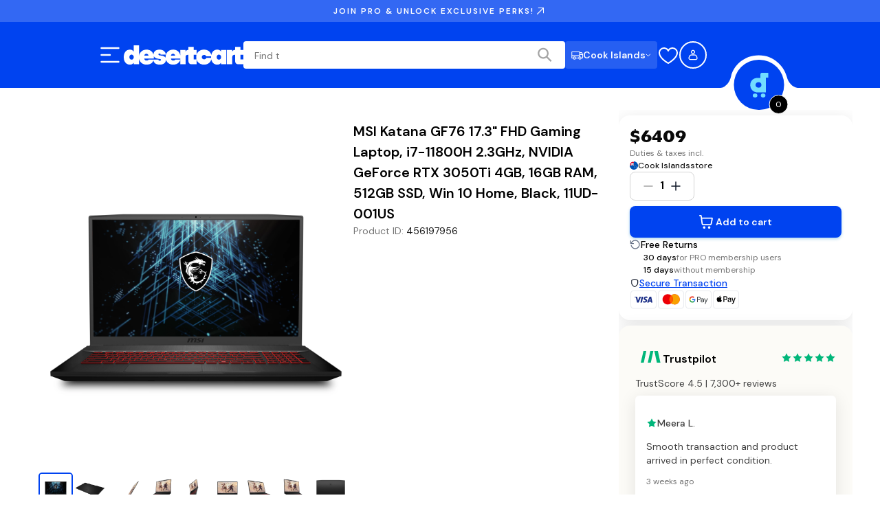

--- FILE ---
content_type: text/css; charset=UTF-8
request_url: https://cook.desertcart.com/_next/static/css/8cdffa6b0064795d.css
body_size: 12063
content:
.LandingPageHeader_header__0ujkM{position:relative;overflow:hidden;background:var(--custom-bg-color-lighter-5,linear-gradient(135deg,#ffffff 0,#f5f5f5 100%))}.LandingPageHeader_heroImageContainer__DTLOc{position:absolute;top:0;left:0;width:100%;height:100%;z-index:0}.LandingPageHeader_heroImage__7zm8L{object-fit:cover;object-position:center}.LandingPageHeader_heroOverlay__DtDXB{position:absolute;top:0;left:0;width:100%;height:100%;background:linear-gradient(135deg,rgba(0,0,0,.4),rgba(0,0,0,.2));z-index:1}.LandingPageHeader_content__AcTTP{position:relative;z-index:2;padding:48px 0}@media(max-width:767px){.LandingPageHeader_content__AcTTP{padding:32px 0}}.LandingPageHeader_content__AcTTP.LandingPageHeader_withHeroImage__s6mjk{padding:80px 0}@media(max-width:767px){.LandingPageHeader_content__AcTTP.LandingPageHeader_withHeroImage__s6mjk{padding:64px 0}}.LandingPageHeader_container__pAazd{max-width:1280px;margin:0 auto;padding:0 24px}@media(max-width:767px){.LandingPageHeader_container__pAazd{padding:0 16px}}.LandingPageHeader_title__OuLwv{font-family:var(--font-dm-sans);font-weight:400;letter-spacing:0;font-size:20px;line-height:28px;color:#161616;margin-bottom:16px;text-align:center;text-transform:capitalize}@media(min-width:768px){.LandingPageHeader_title__OuLwv{font-size:28px;line-height:36px}}@media(min-width:1280px){.LandingPageHeader_title__OuLwv{font-size:36px;line-height:44px}}@media(min-width:1920px){.LandingPageHeader_title__OuLwv{font-size:40px;line-height:48px}}@media(max-width:767px){.LandingPageHeader_title__OuLwv{font-family:var(--font-dm-sans);font-weight:400;letter-spacing:0;font-size:18px;line-height:26px;margin-bottom:12px}}@media(max-width:767px)and (min-width:768px){.LandingPageHeader_title__OuLwv{font-size:24px;line-height:32px}}@media(max-width:767px)and (min-width:1280px){.LandingPageHeader_title__OuLwv{font-size:30px;line-height:38px}}@media(max-width:767px)and (min-width:1920px){.LandingPageHeader_title__OuLwv{font-size:36px;line-height:44px}}.LandingPageHeader_withHeroImage__s6mjk .LandingPageHeader_title__OuLwv{color:#fff;text-shadow:0 2px 4px rgba(0,0,0,.3)}.LandingPageHeader_description__qHmZL{font-family:var(--font-dm-sans);font-weight:400;letter-spacing:0;font-size:16px;line-height:26px;color:#404040;text-align:center;max-width:600px;margin:0 auto;line-height:1.6}@media(min-width:768px){.LandingPageHeader_description__qHmZL{font-size:18px;line-height:28px}}@media(min-width:1280px){.LandingPageHeader_description__qHmZL{font-size:20px;line-height:30px}}@media(min-width:1920px){.LandingPageHeader_description__qHmZL{font-size:20px;line-height:30px}}@media(max-width:767px){.LandingPageHeader_description__qHmZL{font-family:var(--font-dm-sans);font-weight:400;letter-spacing:0;font-size:14px;line-height:24px}}@media(max-width:767px)and (min-width:768px){.LandingPageHeader_description__qHmZL{font-size:16px;line-height:26px}}@media(max-width:767px)and (min-width:1280px){.LandingPageHeader_description__qHmZL{font-size:18px;line-height:28px}}@media(max-width:767px)and (min-width:1920px){.LandingPageHeader_description__qHmZL{font-size:18px;line-height:28px}}.LandingPageHeader_withHeroImage__s6mjk .LandingPageHeader_description__qHmZL{color:#f5f5f5;text-shadow:0 1px 2px rgba(0,0,0,.3)}.LandingPageHeader_emojiArtifacts__8m4oo{position:absolute;top:0;left:0;width:100%;height:100%;overflow:hidden;pointer-events:none;z-index:1}.LandingPageHeader_staticEmoji__KH7p0{position:absolute;font-size:2rem;opacity:var(--opacity,.15);pointer-events:none;left:var(--x,50%);top:var(--y,50%);transform:rotate(var(--rotation,0deg))}@media(max-width:767px){.LandingPageHeader_staticEmoji__KH7p0{font-size:1.5rem}}@media(min-width:768px){.LandingPageHeader_staticEmoji__KH7p0{font-size:2.5rem}}@media(min-width:992px){.LandingPageHeader_staticEmoji__KH7p0{font-size:3rem}}.LandingPageCoupon_couponBanner__UP6ps{position:relative;top:0;left:0;right:0;z-index:10;background:var(--custom-bg-color-lighter,linear-gradient(90deg,#fff4ed 0,#ffe7d4 100%));border-bottom:1px solid var(--custom-bg-color,#ffcaa8);animation:LandingPageCoupon_slideDown__wiu_h .5s ease-out}.LandingPageCoupon_bannerContent__Ya8_S{display:flex;align-items:center;justify-content:center;max-width:1280px;margin:0 auto;padding:12px 24px;gap:16px}@media(max-width:767px){.LandingPageCoupon_bannerContent__Ya8_S{flex-direction:column;gap:8px;padding:12px 16px;text-align:center}}.LandingPageCoupon_couponInfo__0IFnb{display:flex;align-items:center;gap:12px}@media(max-width:767px){.LandingPageCoupon_couponInfo__0IFnb{flex-direction:column;gap:4px}}.LandingPageCoupon_couponIcon__b5OJ1{font-size:1.2rem;animation:LandingPageCoupon_bounce__0Xhaj 2s ease-in-out infinite}@media(max-width:767px){.LandingPageCoupon_couponIcon__b5OJ1{font-size:1rem}}.LandingPageCoupon_couponText__iXnkT{font-family:var(--font-dm-sans);font-weight:400;letter-spacing:0;font-size:14px;line-height:24px;font-weight:600;color:var(--custom-text-color,#262626);margin:0}@media(min-width:768px){.LandingPageCoupon_couponText__iXnkT{font-size:16px;line-height:26px}}@media(min-width:1280px){.LandingPageCoupon_couponText__iXnkT{font-size:18px;line-height:28px}}@media(min-width:1920px){.LandingPageCoupon_couponText__iXnkT{font-size:18px;line-height:28px}}@media(max-width:767px){.LandingPageCoupon_couponText__iXnkT{font-family:var(--font-dm-sans);font-weight:400;letter-spacing:0;font-size:12px;line-height:20px;font-weight:600}}@media(max-width:767px)and (min-width:768px){.LandingPageCoupon_couponText__iXnkT{font-size:14px;line-height:22px}}@media(max-width:767px)and (min-width:1280px){.LandingPageCoupon_couponText__iXnkT{font-size:16px;line-height:24px}}@media(max-width:767px)and (min-width:1920px){.LandingPageCoupon_couponText__iXnkT{font-size:16px;line-height:24px}}.LandingPageCoupon_couponDescription__IlJVN{font-family:var(--font-dm-sans);font-weight:400;letter-spacing:0;font-size:12px;line-height:20px;color:var(--custom-text-color,#404040);margin-left:8px}@media(min-width:768px){.LandingPageCoupon_couponDescription__IlJVN{font-size:14px;line-height:22px}}@media(min-width:1280px){.LandingPageCoupon_couponDescription__IlJVN{font-size:16px;line-height:24px}}@media(min-width:1920px){.LandingPageCoupon_couponDescription__IlJVN{font-size:16px;line-height:24px}}@media(max-width:767px){.LandingPageCoupon_couponDescription__IlJVN{font-family:var(--font-dm-sans);font-weight:400;letter-spacing:0;font-size:10px;line-height:16px;margin-left:0}}@media(max-width:767px)and (min-width:768px){.LandingPageCoupon_couponDescription__IlJVN{font-size:10px;line-height:16px}}@media(max-width:767px)and (min-width:1280px){.LandingPageCoupon_couponDescription__IlJVN{font-size:10px;line-height:16px}}@media(max-width:767px)and (min-width:1920px){.LandingPageCoupon_couponDescription__IlJVN{font-size:10px;line-height:16px}}.LandingPageCoupon_couponExpiry__XX99R{font-family:var(--font-dm-sans);font-weight:400;letter-spacing:0;font-size:10px;line-height:16px;color:var(--custom-text-color,#f03507);font-weight:600;white-space:nowrap}@media(min-width:768px){.LandingPageCoupon_couponExpiry__XX99R{font-size:10px;line-height:16px}}@media(min-width:1280px){.LandingPageCoupon_couponExpiry__XX99R{font-size:10px;line-height:16px}}@media(min-width:1920px){.LandingPageCoupon_couponExpiry__XX99R{font-size:10px;line-height:16px}}@media(max-width:767px){.LandingPageCoupon_couponExpiry__XX99R{font-family:var(--font-dm-sans);font-weight:600;letter-spacing:2px;font-size:12px;line-height:18px}}@media(max-width:767px)and (min-width:768px){.LandingPageCoupon_couponExpiry__XX99R{font-size:12px;line-height:18px}}@media(max-width:767px)and (min-width:1280px){.LandingPageCoupon_couponExpiry__XX99R{font-size:12px;line-height:18px}}@media(max-width:767px)and (min-width:1920px){.LandingPageCoupon_couponExpiry__XX99R{font-size:12px;line-height:18px}}@keyframes LandingPageCoupon_slideDown__wiu_h{0%{transform:translateY(-100%);opacity:0}to{transform:translateY(0);opacity:1}}@keyframes LandingPageCoupon_bounce__0Xhaj{0%,20%,50%,80%,to{transform:translateY(0)}40%{transform:translateY(-4px)}60%{transform:translateY(-2px)}}.LandingPageFilters_filtersSection__dVFow{background:inherit;border-bottom:1px solid #e4e4e4;position:-webkit-sticky;position:sticky;top:0;z-index:200}@media(min-width:992px){.LandingPageFilters_filtersSection__dVFow{margin-top:6rem;border-bottom:none;border-right:1px solid var(--custom-bg-color-lighter-5,#e4e4e4);position:static;overflow-y:auto;z-index:auto}}.LandingPageFilters_container__puv2j{max-width:1280px;margin:0 auto;padding:0 24px}@media(max-width:767px){.LandingPageFilters_container__puv2j{padding:0 16px}}@media(min-width:992px){.LandingPageFilters_container__puv2j{max-width:none;margin:0;padding:0 24px}}.LandingPageFilters_filtersHeader__TY5uY{display:flex;align-items:center;justify-content:space-between;padding:16px 0;border-bottom:1px solid var(--custom-text-color-40,#e4e4e4)}@media(max-width:767px){.LandingPageFilters_filtersHeader__TY5uY{padding:12px 0}}.LandingPageFilters_filtersTitle__cDryz{font-family:var(--font-dm-sans);font-weight:400;letter-spacing:0;font-size:14px;line-height:22px;color:var(--custom-text-color-70,#262626);margin:0}@media(min-width:768px){.LandingPageFilters_filtersTitle__cDryz{font-size:18px;line-height:26px}}@media(min-width:1280px){.LandingPageFilters_filtersTitle__cDryz{font-size:20px;line-height:28px}}@media(min-width:1920px){.LandingPageFilters_filtersTitle__cDryz{font-size:24px;line-height:32px}}@media(max-width:767px){.LandingPageFilters_filtersTitle__cDryz{font-family:var(--font-dm-sans);font-weight:400;letter-spacing:0;font-size:16px;line-height:26px;font-weight:600}}@media(max-width:767px)and (min-width:768px){.LandingPageFilters_filtersTitle__cDryz{font-size:18px;line-height:28px}}@media(max-width:767px)and (min-width:1280px){.LandingPageFilters_filtersTitle__cDryz{font-size:20px;line-height:30px}}@media(max-width:767px)and (min-width:1920px){.LandingPageFilters_filtersTitle__cDryz{font-size:20px;line-height:30px}}.LandingPageFilters_filtersActions__f_t2n{display:flex;gap:12px;align-items:center}.LandingPageFilters_resetButton__Uc0sZ{font-family:var(--font-dm-sans);font-weight:400;letter-spacing:0;font-size:10px;line-height:16px;color:#fff;background:#ff4c0c;border:1px solid #ff4c0c;cursor:pointer;padding:8px 16px;border-radius:8px;transition:all .2s ease;font-weight:600}@media(min-width:768px){.LandingPageFilters_resetButton__Uc0sZ{font-size:10px;line-height:16px}}@media(min-width:1280px){.LandingPageFilters_resetButton__Uc0sZ{font-size:10px;line-height:16px}}@media(min-width:1920px){.LandingPageFilters_resetButton__Uc0sZ{font-size:10px;line-height:16px}}.LandingPageFilters_resetButton__Uc0sZ:hover{background:#cd7f18;border-color:#cd7f18;transform:translateY(-1px);box-shadow:0 2px 4px rgba(0,0,0,.1)}.LandingPageFilters_resetButton__Uc0sZ:active{transform:translateY(0)}.LandingPageFilters_toggleButton__WxtXm{font-family:var(--font-dm-sans);font-weight:400;letter-spacing:0;font-size:10px;line-height:16px;color:#fff;background:#262626;border:none;cursor:pointer;padding:8px 16px;border-radius:8px;transition:background-color .2s ease}@media(min-width:768px){.LandingPageFilters_toggleButton__WxtXm{font-size:10px;line-height:16px}}@media(min-width:1280px){.LandingPageFilters_toggleButton__WxtXm{font-size:10px;line-height:16px}}@media(min-width:1920px){.LandingPageFilters_toggleButton__WxtXm{font-size:10px;line-height:16px}}.LandingPageFilters_toggleButton__WxtXm:hover{background:#404040}@media(max-width:767px){.LandingPageFilters_toggleButton__WxtXm{font-family:var(--font-dm-sans);font-weight:600;letter-spacing:2px;font-size:10px;line-height:16px;padding:4px 12px}}@media(max-width:767px)and (min-width:768px){.LandingPageFilters_toggleButton__WxtXm{font-size:10px;line-height:16px}}@media(max-width:767px)and (min-width:1280px){.LandingPageFilters_toggleButton__WxtXm{font-size:10px;line-height:16px}}@media(max-width:767px)and (min-width:1920px){.LandingPageFilters_toggleButton__WxtXm{font-size:10px;line-height:16px}}@media(min-width:992px){.LandingPageFilters_toggleButton__WxtXm{display:none}}.LandingPageFilters_filtersContent__POboL{max-height:0;overflow:hidden;transition:max-height .3s ease-in-out}.LandingPageFilters_filtersContent__POboL.LandingPageFilters_expanded__on4rf{max-height:800px;padding:24px 0;overflow-y:auto}@media(max-width:767px){.LandingPageFilters_filtersContent__POboL.LandingPageFilters_expanded__on4rf{max-height:70vh;padding:16px 0}}@media(min-width:992px){.LandingPageFilters_filtersContent__POboL{max-height:none;overflow:visible;padding:24px 0;transition:none}}.LandingPageFilters_filtersGrid__rARsm{display:grid;grid-template-columns:repeat(auto-fit,minmax(250px,1fr));grid-gap:32px;gap:32px}@media(max-width:767px){.LandingPageFilters_filtersGrid__rARsm{grid-template-columns:1fr;gap:24px}}@media(min-width:992px){.LandingPageFilters_filtersGrid__rARsm{grid-template-columns:1fr;gap:24px}}.LandingPageFilters_filterGroup__tzjl7{display:flex;flex-direction:column;gap:12px}.LandingPageFilters_filterTitle__SJXgf{font-family:var(--font-dm-sans);font-weight:400;letter-spacing:0;font-size:12px;line-height:20px;font-weight:600;color:var(--custom-text-color-70,#262626);margin:0}@media(min-width:768px){.LandingPageFilters_filterTitle__SJXgf{font-size:14px;line-height:22px}}@media(min-width:1280px){.LandingPageFilters_filterTitle__SJXgf{font-size:16px;line-height:24px}}@media(min-width:1920px){.LandingPageFilters_filterTitle__SJXgf{font-size:16px;line-height:24px}}.LandingPageFilters_priceSliderContainer__LdeYK{display:flex;flex-direction:column;gap:16px}.LandingPageFilters_priceValues__3sJ8j{display:flex;align-items:center;justify-content:space-between;gap:8px}.LandingPageFilters_priceValue__sd64q{font-family:var(--font-dm-sans);font-weight:400;letter-spacing:0;font-size:12px;line-height:20px;font-weight:600;color:var(--custom-text-color-70,#262626);padding:4px 8px;background:var(--custom-bg-color-lighter,#f5f5f5);border-radius:4px;min-width:-webkit-fit-content;min-width:-moz-fit-content;min-width:fit-content}@media(min-width:768px){.LandingPageFilters_priceValue__sd64q{font-size:14px;line-height:22px}}@media(min-width:1280px){.LandingPageFilters_priceValue__sd64q{font-size:16px;line-height:24px}}@media(min-width:1920px){.LandingPageFilters_priceValue__sd64q{font-size:16px;line-height:24px}}.LandingPageFilters_priceSeparator__nbpJ9{font-family:var(--font-dm-sans);font-weight:400;letter-spacing:0;font-size:12px;line-height:20px;color:var(--custom-text-color-50,#747474);flex-shrink:0}@media(min-width:768px){.LandingPageFilters_priceSeparator__nbpJ9{font-size:14px;line-height:22px}}@media(min-width:1280px){.LandingPageFilters_priceSeparator__nbpJ9{font-size:16px;line-height:24px}}@media(min-width:1920px){.LandingPageFilters_priceSeparator__nbpJ9{font-size:16px;line-height:24px}}.LandingPageFilters_sliderContainer__6k_20{position:relative;height:20px;margin:8px 0}.LandingPageFilters_sliderTrack__yDGFh{position:absolute;top:50%;left:0;right:0;height:4px;background:#d4d4d4;border-radius:2px;transform:translateY(-50%);z-index:0}.LandingPageFilters_sliderRange__UOEPA{position:absolute;top:0;height:100%;background:#ff4c0c;border-radius:2px;z-index:1}.LandingPageFilters_rangeSlider__2fl70{position:absolute;width:100%;height:20px;background:rgba(0,0,0,0);outline:none;pointer-events:none;-webkit-appearance:none;appearance:none;z-index:2}.LandingPageFilters_rangeSlider__2fl70::-webkit-slider-track{width:100%;height:4px;background:rgba(0,0,0,0);border-radius:2px}.LandingPageFilters_rangeSlider__2fl70::-moz-range-track{width:100%;height:4px;background:rgba(0,0,0,0);border-radius:2px;border:none}.LandingPageFilters_rangeSlider__2fl70::-webkit-slider-thumb{-webkit-appearance:none;appearance:none;height:18px;width:18px;border-radius:50%;background:#ff4c0c;border:2px solid #fff;cursor:pointer;pointer-events:auto;box-shadow:0 2px 4px rgba(0,0,0,.2);-webkit-transition:all .2s ease;transition:all .2s ease}.LandingPageFilters_rangeSlider__2fl70::-webkit-slider-thumb:hover{background:#cd7f18;transform:scale(1.1)}.LandingPageFilters_rangeSlider__2fl70::-moz-range-thumb{height:18px;width:18px;border-radius:50%;background:#ff4c0c;border:2px solid #fff;cursor:pointer;pointer-events:auto;box-shadow:0 2px 4px rgba(0,0,0,.2);-moz-transition:all .2s ease;transition:all .2s ease;appearance:none}.LandingPageFilters_rangeSlider__2fl70::-moz-range-thumb:hover{background:#cd7f18;transform:scale(1.1)}.LandingPageFilters_rangeSlider__2fl70.LandingPageFilters_rangeSliderMin__hj_pR{z-index:3}.LandingPageFilters_rangeSlider__2fl70.LandingPageFilters_rangeSliderMax__roGUa{z-index:4}.LandingPageFilters_priceHint__pLM9B{font-family:var(--font-dm-sans);font-weight:600;letter-spacing:2px;font-size:10px;line-height:16px;color:var(--custom-text-color-50,#747474)}@media(min-width:768px){.LandingPageFilters_priceHint__pLM9B{font-size:10px;line-height:16px}}@media(min-width:1280px){.LandingPageFilters_priceHint__pLM9B{font-size:10px;line-height:16px}}@media(min-width:1920px){.LandingPageFilters_priceHint__pLM9B{font-size:10px;line-height:16px}}.LandingPageFilters_selectInput__SL6Rt{padding:8px 12px;border:1px solid var(--custom-bg-color-lighter,#d4d4d4);border-radius:4px;font-family:var(--font-dm-sans);font-weight:400;letter-spacing:0;font-size:12px;line-height:20px;color:var(--custom-text-color-70,#262626);background:var(--custom-bg-color-lighter,#ffffff);cursor:pointer}@media(min-width:768px){.LandingPageFilters_selectInput__SL6Rt{font-size:14px;line-height:22px}}@media(min-width:1280px){.LandingPageFilters_selectInput__SL6Rt{font-size:16px;line-height:24px}}@media(min-width:1920px){.LandingPageFilters_selectInput__SL6Rt{font-size:16px;line-height:24px}}.LandingPageFilters_selectInput__SL6Rt:focus{outline:none;border-color:var(--custom-bg-color-lighter-20,#525252)}.LandingPageFilters_checkboxGroup__D8lxP{display:flex;flex-direction:column;gap:8px}.LandingPageFilters_checkboxLabel__epapO{display:flex;align-items:center;gap:8px;cursor:pointer;font-family:var(--font-dm-sans);font-weight:400;letter-spacing:0;font-size:12px;line-height:20px;color:var(--custom-text-color,#404040)}@media(min-width:768px){.LandingPageFilters_checkboxLabel__epapO{font-size:14px;line-height:22px}}@media(min-width:1280px){.LandingPageFilters_checkboxLabel__epapO{font-size:16px;line-height:24px}}@media(min-width:1920px){.LandingPageFilters_checkboxLabel__epapO{font-size:16px;line-height:24px}}.LandingPageFilters_checkboxLabel__epapO:hover{color:var(--custom-text-color-70,#262626)}.LandingPageFilters_checkbox__Tbrpt{-webkit-appearance:none;appearance:none;width:16px;height:16px;border:1px solid var(--custom-text-color,#a4a4a4);border-radius:2px;position:relative;cursor:pointer}.LandingPageFilters_checkbox__Tbrpt:checked{background:#262626;border-color:#262626}.LandingPageFilters_checkbox__Tbrpt:checked:after{content:"✓";position:absolute;top:50%;left:50%;transform:translate(-50%,-50%);color:#fff;font-size:10px;line-height:1}.LandingPageFilters_checkbox__Tbrpt:focus{outline:2px solid #d4d4d4;outline-offset:2px}.LandingPageFilters_checkboxText__fZD9s{text-transform:capitalize}.ProductCard_cardLink__rA19S{text-decoration:none;color:inherit;display:block}.ProductCard_productCard__iP1W5{display:flex;flex-direction:column;gap:2px;position:relative;cursor:pointer;width:100%;max-width:10.75rem;height:100%;overflow:hidden}@media(min-width:320px){.ProductCard_productCard__iP1W5{max-width:14.0625rem}}@media(min-width:768px){.ProductCard_productCard__iP1W5{max-width:16.5rem}}@media(min-width:1440px){.ProductCard_productCard__iP1W5{max-width:19.25rem}}@media(min-width:1920px){.ProductCard_productCard__iP1W5{width:19.25rem;max-width:19.25rem}}.ProductCard_productCard__iP1W5.ProductCard_horizontal__b0cIH{flex-direction:row;gap:2px;width:22.375rem;height:11.75rem;flex-shrink:0;overflow:hidden}@media(min-width:320px){.ProductCard_productCard__iP1W5.ProductCard_horizontal__b0cIH{width:30.875rem;height:14.9375rem;gap:2px}}@media(min-width:768px){.ProductCard_productCard__iP1W5.ProductCard_horizontal__b0cIH{width:auto;height:17.125rem;min-width:22.375rem}}@media(min-width:1440px){.ProductCard_productCard__iP1W5.ProductCard_horizontal__b0cIH{height:19.25rem}}@media(min-width:1920px){.ProductCard_productCard__iP1W5.ProductCard_horizontal__b0cIH{height:25.5rem}}.ProductCard_imageContainer__9chuh{position:relative;background-color:#fff;overflow:hidden;display:flex;align-items:center;justify-content:center;width:100%;aspect-ratio:1;max-width:10.75rem;max-height:10.75rem}.ProductCard_imageContainer__9chuh:before{content:"";position:absolute;inset:0;background-color:#000;opacity:.0392;pointer-events:none;z-index:100}.ProductCard_inverted__9xqhi .ProductCard_imageContainer__9chuh:before{opacity:0}@media(min-width:320px){.ProductCard_imageContainer__9chuh{max-width:14.0625rem;max-height:14.0625rem}}@media(min-width:768px){.ProductCard_imageContainer__9chuh{max-width:16.5rem;max-height:16.5rem}}@media(min-width:1440px){.ProductCard_imageContainer__9chuh{max-width:19.25rem;max-height:19.25rem}}@media(min-width:1920px){.ProductCard_imageContainer__9chuh{width:19.25rem;height:19.25rem;max-width:19.25rem;max-height:19.25rem}}.ProductCard_horizontal__b0cIH .ProductCard_imageContainer__9chuh{width:11.75rem;height:11.75rem;flex-shrink:0}@media(min-width:320px){.ProductCard_horizontal__b0cIH .ProductCard_imageContainer__9chuh{width:14.9375rem;height:14.9375rem}}@media(min-width:768px){.ProductCard_horizontal__b0cIH .ProductCard_imageContainer__9chuh{width:17.125rem;height:17.125rem}}@media(min-width:1440px){.ProductCard_horizontal__b0cIH .ProductCard_imageContainer__9chuh{width:19.25rem;height:19.25rem}}@media(min-width:1920px){.ProductCard_horizontal__b0cIH .ProductCard_imageContainer__9chuh{width:25.5rem;height:25.5rem}}.ProductCard_productImage__GLOKG{max-width:100%;max-height:100%;width:auto;height:auto;object-fit:scale-down;object-position:center}.ProductCard_primaryImage__kPn9C{opacity:1}.ProductCard_secondaryImage__2x1BP{opacity:0}.ProductCard_productCard__iP1W5.ProductCard_hasSecondaryImage__0qgA0 .ProductCard_primaryImage__kPn9C,.ProductCard_productCard__iP1W5.ProductCard_hasSecondaryImage__0qgA0 .ProductCard_secondaryImage__2x1BP{transition:opacity .3s ease-in-out}.ProductCard_productCard__iP1W5.ProductCard_hasSecondaryImage__0qgA0:hover .ProductCard_primaryImage__kPn9C{opacity:0}.ProductCard_productCard__iP1W5.ProductCard_hasSecondaryImage__0qgA0:hover .ProductCard_secondaryImage__2x1BP{opacity:1}.ProductCard_badgeWrapper__iRCds{position:absolute;top:16px;left:16px;z-index:200}.ProductCard_outOfStockOverlay__ibfVy{position:absolute;inset:0;background-color:hsla(0,0%,100%,.85);display:flex;align-items:center;justify-content:center;z-index:200}.ProductCard_outOfStockText__axfVc{font-family:var(--font-dm-sans);font-weight:400;letter-spacing:0;font-size:14px;line-height:22px;font-weight:600;color:#161616;text-align:center;padding:16px}@media(min-width:768px){.ProductCard_outOfStockText__axfVc{font-size:18px;line-height:26px}}@media(min-width:1280px){.ProductCard_outOfStockText__axfVc{font-size:20px;line-height:28px}}@media(min-width:1920px){.ProductCard_outOfStockText__axfVc{font-size:24px;line-height:32px}}.ProductCard_productInfo__wRDSr{background:var(--custom-bg-color-lighter,linear-gradient(to bottom,#f5f5f5,#ffffff));width:100%;display:flex;flex-direction:column;gap:8px;padding:8px;position:relative;flex:1 1;z-index:100;box-sizing:border-box;min-width:0}@media(min-width:320px){.ProductCard_productInfo__wRDSr{gap:16px;padding:16px}}@media(min-width:768px){.ProductCard_productInfo__wRDSr{padding:24px}}.ProductCard_inverted__9xqhi .ProductCard_productInfo__wRDSr{background:var(--custom-bg-color-lighter,linear-gradient(to bottom,#ffffff,#f5f5f5))}.ProductCard_horizontal__b0cIH .ProductCard_productInfo__wRDSr{background:var(--custom-bg-color-lighter,linear-gradient(to right,#f5f5f5,#ffffff));width:10.625rem;gap:8px;padding:16px 24px;justify-content:center;flex-shrink:0}@media(min-width:320px){.ProductCard_horizontal__b0cIH .ProductCard_productInfo__wRDSr{width:15.9375rem;padding:16px 40px;gap:16px}}@media(min-width:768px){.ProductCard_horizontal__b0cIH .ProductCard_productInfo__wRDSr{width:auto;padding:24px 40px;flex:1 1}}@media(min-width:1440px){.ProductCard_horizontal__b0cIH .ProductCard_productInfo__wRDSr{width:18.9375rem;padding:24px 48px;flex:none}}@media(min-width:1920px){.ProductCard_horizontal__b0cIH .ProductCard_productInfo__wRDSr{width:25.25rem;padding:24px 64px}}.ProductCard_inverted__9xqhi.ProductCard_horizontal__b0cIH .ProductCard_productInfo__wRDSr{background:var(--custom-bg-color-lighter,linear-gradient(to right,#ffffff,#f5f5f5))}.ProductCard_priceContainer__2Ber_{display:flex;flex-direction:column;gap:4px;min-height:3.5rem;width:100%;overflow:hidden}@media(min-width:768px){.ProductCard_priceContainer__2Ber_{min-height:4rem}}.ProductCard_price__PBq1Q{font-family:var(--font-dm-sans);font-weight:400;letter-spacing:0;font-size:14px;line-height:22px;font-weight:600;color:var(--custom-text-color,#161616);height:1.75rem;white-space:nowrap;overflow:hidden;text-overflow:ellipsis;width:100%}@media(min-width:768px){.ProductCard_price__PBq1Q{font-size:18px;line-height:26px}}@media(min-width:1280px){.ProductCard_price__PBq1Q{font-size:20px;line-height:28px}}@media(min-width:1920px){.ProductCard_price__PBq1Q{font-size:24px;line-height:32px}}.ProductCard_priceDiscount__qPiR1{display:flex;align-items:center;gap:8px;width:100%;flex-wrap:wrap;row-gap:4px}.ProductCard_originalPrice__31IFn{font-family:var(--font-dm-sans);font-weight:400;letter-spacing:0;font-size:12px;line-height:18px;color:var(--custom-text-color-70,#404040);text-decoration:line-through;white-space:nowrap;max-width:100%;overflow:hidden;text-overflow:ellipsis}@media(min-width:768px){.ProductCard_originalPrice__31IFn{font-size:12px;line-height:18px}}@media(min-width:1280px){.ProductCard_originalPrice__31IFn{font-size:12px;line-height:18px}}@media(min-width:1920px){.ProductCard_originalPrice__31IFn{font-size:12px;line-height:18px}}.ProductCard_discountText__kpe4T{font-family:var(--font-dm-sans);font-weight:400;letter-spacing:0;font-size:12px;line-height:20px;font-weight:600;color:#c72307;white-space:nowrap}@media(min-width:768px){.ProductCard_discountText__kpe4T{font-size:14px;line-height:22px}}@media(min-width:1280px){.ProductCard_discountText__kpe4T{font-size:16px;line-height:24px}}@media(min-width:1920px){.ProductCard_discountText__kpe4T{font-size:16px;line-height:24px}}.ProductCard_productDetails__Og84z{display:flex;flex-direction:column;gap:8px;width:100%;min-width:0;overflow:hidden}.ProductCard_brandName__5J_kN{font-family:var(--font-dm-sans);font-weight:600;font-size:12px;line-height:18px;color:var(--custom-text-color-70,#404040);text-transform:uppercase;letter-spacing:2px;white-space:nowrap;overflow:hidden;text-overflow:ellipsis;width:100%}@media(min-width:768px){.ProductCard_brandName__5J_kN{font-size:12px;line-height:18px}}@media(min-width:1280px){.ProductCard_brandName__5J_kN{font-size:12px;line-height:18px}}@media(min-width:1920px){.ProductCard_brandName__5J_kN{font-size:12px;line-height:18px}}.ProductCard_productTitle__qO19g{font-family:var(--font-dm-sans);font-weight:400;letter-spacing:0;font-size:12px;line-height:20px;color:var(--custom-text-color,#161616);display:-webkit-box;-webkit-line-clamp:2;line-clamp:2;-webkit-box-orient:vertical;overflow:hidden;text-overflow:ellipsis;width:100%;word-wrap:break-word;overflow-wrap:break-word}@media(min-width:768px){.ProductCard_productTitle__qO19g{font-size:14px;line-height:22px}}@media(min-width:1280px){.ProductCard_productTitle__qO19g{font-size:16px;line-height:24px}}@media(min-width:1920px){.ProductCard_productTitle__qO19g{font-size:16px;line-height:24px}}.ProductCard_rating__aqIDh{display:flex;align-items:flex-start;gap:8px;overflow:hidden;padding:2px 0;width:100%;min-width:0}.ProductCard_starIcon__BpZ5d{color:#ffc83c;flex-shrink:0}.ProductCard_ratingText__dXh9w{display:flex;align-items:center;gap:8px;overflow:hidden;min-width:0;flex:1 1}.ProductCard_ratingValue__Z0VgM{font-family:var(--font-dm-sans);font-weight:400;letter-spacing:0;font-size:12px;line-height:18px;font-weight:600;color:var(--custom-text-color,#161616);white-space:nowrap;flex-shrink:0}@media(min-width:768px){.ProductCard_ratingValue__Z0VgM{font-size:12px;line-height:18px}}@media(min-width:1280px){.ProductCard_ratingValue__Z0VgM{font-size:12px;line-height:18px}}@media(min-width:1920px){.ProductCard_ratingValue__Z0VgM{font-size:12px;line-height:18px}}.ProductCard_divider__m36RL{font-family:var(--font-dm-sans);font-weight:400;letter-spacing:0;font-size:12px;line-height:18px;flex-shrink:0}@media(min-width:768px){.ProductCard_divider__m36RL{font-size:12px;line-height:18px}}@media(min-width:1280px){.ProductCard_divider__m36RL{font-size:12px;line-height:18px}}@media(min-width:1920px){.ProductCard_divider__m36RL{font-size:12px;line-height:18px}}.ProductCard_reviewCount__W6XjH{font-family:var(--font-dm-sans);font-weight:400;letter-spacing:0;font-size:12px;line-height:18px;color:var(--custom-text-color-70,#404040);white-space:nowrap;overflow:hidden;text-overflow:ellipsis}@media(min-width:768px){.ProductCard_reviewCount__W6XjH{font-size:12px;line-height:18px}}@media(min-width:1280px){.ProductCard_reviewCount__W6XjH{font-size:12px;line-height:18px}}@media(min-width:1920px){.ProductCard_reviewCount__W6XjH{font-size:12px;line-height:18px}}.ProductCard_productCard__iP1W5.ProductCard_sizeXS__m0HSN{width:100%;max-width:10.75rem}.ProductCard_productCard__iP1W5.ProductCard_sizeXS__m0HSN.ProductCard_horizontal__b0cIH{width:22.375rem;height:11.75rem}.ProductCard_productCard__iP1W5.ProductCard_sizeXS__m0HSN .ProductCard_imageContainer__9chuh{width:100%;aspect-ratio:1;max-width:10.75rem;max-height:10.75rem}.ProductCard_productCard__iP1W5.ProductCard_sizeXS__m0HSN.ProductCard_horizontal__b0cIH .ProductCard_imageContainer__9chuh{width:11.75rem;height:11.75rem}.ProductCard_productCard__iP1W5.ProductCard_sizeXS__m0HSN .ProductCard_productInfo__wRDSr{gap:8px;padding:8px}.ProductCard_productCard__iP1W5.ProductCard_sizeXS__m0HSN.ProductCard_horizontal__b0cIH .ProductCard_productInfo__wRDSr{width:10.625rem;gap:8px;padding:16px 24px}.ProductCard_productCard__iP1W5.ProductCard_sizeXS__m0HSN .ProductCard_price__PBq1Q{font-weight:600;font-size:14px;line-height:22px}.ProductCard_productCard__iP1W5.ProductCard_sizeXS__m0HSN .ProductCard_brandName__5J_kN{font-weight:600;font-size:12px;line-height:18px;letter-spacing:2px}.ProductCard_productCard__iP1W5.ProductCard_sizeXS__m0HSN .ProductCard_productTitle__qO19g{font-weight:400;font-size:12px;line-height:20px}.ProductCard_productCard__iP1W5.ProductCard_sizeXS__m0HSN .ProductCard_ratingValue__Z0VgM{font-weight:600;font-size:12px;line-height:18px}.ProductCard_productCard__iP1W5.ProductCard_sizeXS__m0HSN .ProductCard_divider__m36RL,.ProductCard_productCard__iP1W5.ProductCard_sizeXS__m0HSN .ProductCard_reviewCount__W6XjH{font-weight:400;font-size:12px;line-height:18px}.ProductCard_productCard__iP1W5.ProductCard_sizeS__zputu{width:100%;max-width:14.0625rem}.ProductCard_productCard__iP1W5.ProductCard_sizeS__zputu.ProductCard_horizontal__b0cIH{width:30.875rem;height:14.9375rem;gap:2px}.ProductCard_productCard__iP1W5.ProductCard_sizeS__zputu .ProductCard_imageContainer__9chuh{width:100%;aspect-ratio:1;max-width:14.0625rem;max-height:14.0625rem}.ProductCard_productCard__iP1W5.ProductCard_sizeS__zputu.ProductCard_horizontal__b0cIH .ProductCard_imageContainer__9chuh{width:14.9375rem;height:14.9375rem}.ProductCard_productCard__iP1W5.ProductCard_sizeS__zputu .ProductCard_productInfo__wRDSr{gap:16px;padding:16px}.ProductCard_productCard__iP1W5.ProductCard_sizeS__zputu.ProductCard_horizontal__b0cIH .ProductCard_productInfo__wRDSr{width:15.9375rem;padding:16px 40px;gap:16px}.ProductCard_productCard__iP1W5.ProductCard_sizeS__zputu .ProductCard_price__PBq1Q{font-weight:600;font-size:14px;line-height:22px}.ProductCard_productCard__iP1W5.ProductCard_sizeS__zputu .ProductCard_brandName__5J_kN{font-weight:600;font-size:12px;line-height:18px;letter-spacing:2px}.ProductCard_productCard__iP1W5.ProductCard_sizeS__zputu .ProductCard_productTitle__qO19g{font-weight:400;font-size:12px;line-height:20px}.ProductCard_productCard__iP1W5.ProductCard_sizeS__zputu .ProductCard_ratingValue__Z0VgM{font-weight:600;font-size:12px;line-height:18px}.ProductCard_productCard__iP1W5.ProductCard_sizeS__zputu .ProductCard_divider__m36RL,.ProductCard_productCard__iP1W5.ProductCard_sizeS__zputu .ProductCard_reviewCount__W6XjH{font-weight:400;font-size:12px;line-height:18px}.ProductCard_productCard__iP1W5.ProductCard_sizeM__gvZ4S{width:16.5rem}.ProductCard_productCard__iP1W5.ProductCard_sizeM__gvZ4S.ProductCard_horizontal__b0cIH{width:auto;height:17.125rem;min-width:22.375rem}.ProductCard_productCard__iP1W5.ProductCard_sizeM__gvZ4S .ProductCard_imageContainer__9chuh{width:16.5rem;height:16.5rem}.ProductCard_productCard__iP1W5.ProductCard_sizeM__gvZ4S.ProductCard_horizontal__b0cIH .ProductCard_imageContainer__9chuh{width:17.125rem;height:17.125rem}.ProductCard_productCard__iP1W5.ProductCard_sizeM__gvZ4S .ProductCard_productInfo__wRDSr{gap:16px;padding:24px}.ProductCard_productCard__iP1W5.ProductCard_sizeM__gvZ4S.ProductCard_horizontal__b0cIH .ProductCard_productInfo__wRDSr{width:auto;padding:24px 40px;flex:1 1}.ProductCard_productCard__iP1W5.ProductCard_sizeM__gvZ4S .ProductCard_price__PBq1Q{font-weight:600;font-size:18px;line-height:26px}.ProductCard_productCard__iP1W5.ProductCard_sizeM__gvZ4S .ProductCard_brandName__5J_kN{font-weight:600;font-size:12px;line-height:18px;letter-spacing:2px}.ProductCard_productCard__iP1W5.ProductCard_sizeM__gvZ4S .ProductCard_productTitle__qO19g{font-weight:400;font-size:14px;line-height:22px}.ProductCard_productCard__iP1W5.ProductCard_sizeM__gvZ4S .ProductCard_ratingValue__Z0VgM{font-weight:600;font-size:12px;line-height:18px}.ProductCard_productCard__iP1W5.ProductCard_sizeM__gvZ4S .ProductCard_divider__m36RL,.ProductCard_productCard__iP1W5.ProductCard_sizeM__gvZ4S .ProductCard_reviewCount__W6XjH{font-weight:400;font-size:12px;line-height:18px}.ProductCard_productCard__iP1W5.ProductCard_sizeL__fyfjX{width:19.25rem}.ProductCard_productCard__iP1W5.ProductCard_sizeL__fyfjX.ProductCard_horizontal__b0cIH{height:19.25rem}.ProductCard_productCard__iP1W5.ProductCard_sizeL__fyfjX .ProductCard_imageContainer__9chuh,.ProductCard_productCard__iP1W5.ProductCard_sizeL__fyfjX.ProductCard_horizontal__b0cIH .ProductCard_imageContainer__9chuh{width:19.25rem;height:19.25rem}.ProductCard_productCard__iP1W5.ProductCard_sizeL__fyfjX .ProductCard_productInfo__wRDSr{gap:16px;padding:24px}.ProductCard_productCard__iP1W5.ProductCard_sizeL__fyfjX.ProductCard_horizontal__b0cIH .ProductCard_productInfo__wRDSr{width:18.9375rem;padding:24px 48px;flex:none}.ProductCard_productCard__iP1W5.ProductCard_sizeL__fyfjX .ProductCard_price__PBq1Q{font-weight:600;font-size:20px;line-height:28px}.ProductCard_productCard__iP1W5.ProductCard_sizeL__fyfjX .ProductCard_brandName__5J_kN{font-weight:600;font-size:12px;line-height:18px;letter-spacing:2px}.ProductCard_productCard__iP1W5.ProductCard_sizeL__fyfjX .ProductCard_productTitle__qO19g{font-weight:400;font-size:16px;line-height:24px}.ProductCard_productCard__iP1W5.ProductCard_sizeL__fyfjX .ProductCard_ratingValue__Z0VgM{font-weight:600;font-size:12px;line-height:18px}.ProductCard_productCard__iP1W5.ProductCard_sizeL__fyfjX .ProductCard_divider__m36RL,.ProductCard_productCard__iP1W5.ProductCard_sizeL__fyfjX .ProductCard_reviewCount__W6XjH{font-weight:400;font-size:12px;line-height:18px}.ProductCard_productCard__iP1W5.ProductCard_sizeXL__p8ihV{width:25.5rem}.ProductCard_productCard__iP1W5.ProductCard_sizeXL__p8ihV.ProductCard_horizontal__b0cIH{height:25.5rem}.ProductCard_productCard__iP1W5.ProductCard_sizeXL__p8ihV .ProductCard_imageContainer__9chuh,.ProductCard_productCard__iP1W5.ProductCard_sizeXL__p8ihV.ProductCard_horizontal__b0cIH .ProductCard_imageContainer__9chuh{width:25.5rem;height:25.5rem}.ProductCard_productCard__iP1W5.ProductCard_sizeXL__p8ihV .ProductCard_productInfo__wRDSr{gap:16px;padding:24px}.ProductCard_productCard__iP1W5.ProductCard_sizeXL__p8ihV.ProductCard_horizontal__b0cIH .ProductCard_productInfo__wRDSr{width:25.25rem;padding:24px 64px}.ProductCard_productCard__iP1W5.ProductCard_sizeXL__p8ihV .ProductCard_price__PBq1Q{font-weight:600;font-size:24px;line-height:32px}.ProductCard_productCard__iP1W5.ProductCard_sizeXL__p8ihV .ProductCard_brandName__5J_kN{font-weight:600;font-size:12px;line-height:18px;letter-spacing:2px}.ProductCard_productCard__iP1W5.ProductCard_sizeXL__p8ihV .ProductCard_productTitle__qO19g{font-weight:400;font-size:16px;line-height:24px}.ProductCard_productCard__iP1W5.ProductCard_sizeXL__p8ihV .ProductCard_ratingValue__Z0VgM{font-weight:600;font-size:12px;line-height:18px}.ProductCard_productCard__iP1W5.ProductCard_sizeXL__p8ihV .ProductCard_divider__m36RL,.ProductCard_productCard__iP1W5.ProductCard_sizeXL__p8ihV .ProductCard_reviewCount__W6XjH{font-weight:400;font-size:12px;line-height:18px}.Tag_tag__8YlQt{display:inline-flex;border-radius:2px;width:-webkit-fit-content;width:-moz-fit-content;width:fit-content;position:relative}.Tag_content__AmLe9{display:flex;flex-direction:row;align-items:center;justify-content:center;gap:8px;width:100%;height:100%}.Tag_label__1YkTz{white-space:nowrap;flex-shrink:0;text-transform:uppercase}.Tag_iconLeading__RG7jz,.Tag_iconTrailing__q33HI{display:flex;align-items:center;justify-content:center;flex-shrink:0;overflow:hidden}.Tag_iconLeading__RG7jz svg,.Tag_iconTrailing__q33HI svg{width:100%;height:100%;fill:currentcolor}.Tag_xs__bfhfW .Tag_content__AmLe9{padding:2px 4px;gap:8px}.Tag_xs__bfhfW .Tag_label__1YkTz{font-family:var(--font-dm-sans);font-weight:400;letter-spacing:0;font-size:10px;line-height:16px;font-weight:600;letter-spacing:.25px}@media(min-width:768px){.Tag_xs__bfhfW .Tag_label__1YkTz{font-size:10px;line-height:16px}}@media(min-width:1280px){.Tag_xs__bfhfW .Tag_label__1YkTz{font-size:10px;line-height:16px}}@media(min-width:1920px){.Tag_xs__bfhfW .Tag_label__1YkTz{font-size:10px;line-height:16px}}.Tag_xs__bfhfW .Tag_iconLeading__RG7jz,.Tag_xs__bfhfW .Tag_iconTrailing__q33HI{width:12px;height:12px}.Tag_sm__xPP_Z .Tag_content__AmLe9{padding:2px 8px;gap:8px}.Tag_sm__xPP_Z .Tag_label__1YkTz{font-family:var(--font-dm-sans);font-weight:600;letter-spacing:2px;font-size:14px;line-height:20px}@media(min-width:768px){.Tag_sm__xPP_Z .Tag_label__1YkTz{font-size:14px;line-height:20px}}@media(min-width:1280px){.Tag_sm__xPP_Z .Tag_label__1YkTz{font-size:14px;line-height:20px}}@media(min-width:1920px){.Tag_sm__xPP_Z .Tag_label__1YkTz{font-size:14px;line-height:20px}}.Tag_sm__xPP_Z .Tag_iconLeading__RG7jz,.Tag_sm__xPP_Z .Tag_iconTrailing__q33HI{width:16px;height:16px}.Tag_medium__c328W .Tag_content__AmLe9{padding:4px 8px;gap:8px}.Tag_medium__c328W .Tag_label__1YkTz{font-family:var(--font-dm-sans);font-weight:600;letter-spacing:2px;font-size:14px;line-height:20px}@media(min-width:768px){.Tag_medium__c328W .Tag_label__1YkTz{font-size:14px;line-height:20px}}@media(min-width:1280px){.Tag_medium__c328W .Tag_label__1YkTz{font-size:14px;line-height:20px}}@media(min-width:1920px){.Tag_medium__c328W .Tag_label__1YkTz{font-size:14px;line-height:20px}}.Tag_medium__c328W .Tag_iconLeading__RG7jz,.Tag_medium__c328W .Tag_iconTrailing__q33HI{width:16px;height:16px}.Tag_large__7DW9v .Tag_content__AmLe9{padding:8px;gap:8px}.Tag_large__7DW9v .Tag_label__1YkTz{font-family:var(--font-dm-sans);font-weight:600;letter-spacing:2px;font-size:14px;line-height:20px}@media(min-width:768px){.Tag_large__7DW9v .Tag_label__1YkTz{font-size:14px;line-height:20px}}@media(min-width:1280px){.Tag_large__7DW9v .Tag_label__1YkTz{font-size:14px;line-height:20px}}@media(min-width:1920px){.Tag_large__7DW9v .Tag_label__1YkTz{font-size:14px;line-height:20px}}.Tag_large__7DW9v .Tag_iconLeading__RG7jz,.Tag_large__7DW9v .Tag_iconTrailing__q33HI{width:16px;height:16px}.Tag_lgreen__nDJ2g{background-color:#bce419}.Tag_lgreen__nDJ2g .Tag_iconLeading__RG7jz,.Tag_lgreen__nDJ2g .Tag_iconTrailing__q33HI,.Tag_lgreen__nDJ2g .Tag_label__1YkTz{color:#161616}.Tag_neutral__czNl1{background-color:#161616}.Tag_neutral__czNl1 .Tag_iconLeading__RG7jz,.Tag_neutral__czNl1 .Tag_iconTrailing__q33HI,.Tag_neutral__czNl1 .Tag_label__1YkTz{color:#fff}.Tag_orange__tWvTW{background-color:#ff4c0c}.Tag_orange__tWvTW .Tag_iconLeading__RG7jz,.Tag_orange__tWvTW .Tag_iconTrailing__q33HI,.Tag_orange__tWvTW .Tag_label__1YkTz{color:#fff}.Tag_yellow__ogohA{background-color:#ffc83c}.Tag_yellow__ogohA .Tag_iconLeading__RG7jz,.Tag_yellow__ogohA .Tag_iconTrailing__q33HI,.Tag_yellow__ogohA .Tag_label__1YkTz{color:#161616}.Tag_dblue__q1OZs{background-color:#0043f0}.Tag_dblue__q1OZs .Tag_iconLeading__RG7jz,.Tag_dblue__q1OZs .Tag_iconTrailing__q33HI,.Tag_dblue__q1OZs .Tag_label__1YkTz{color:#fff}.Tag_dgreen__50PnS.Tag_sm__xPP_Z,.Tag_dgreen__50PnS.Tag_xs__bfhfW{background-color:#065936}.Tag_dgreen__50PnS.Tag_large__7DW9v,.Tag_dgreen__50PnS.Tag_medium__c328W{background-color:#161616}.Tag_dgreen__50PnS .Tag_iconLeading__RG7jz,.Tag_dgreen__50PnS .Tag_iconTrailing__q33HI,.Tag_dgreen__50PnS .Tag_label__1YkTz{color:#fff}.ProductActions_actionsContainer__ebFb9{position:absolute;inset-inline-end:16px;top:-1px;transform:translateY(-50%);display:flex;align-items:center;gap:8px;z-index:200;right:16px}[dir=rtl] .ProductActions_actionsContainer__ebFb9{right:auto;left:16px}.ProductActions_actionsContainer__ebFb9.ProductActions_horizontal__FA9Tg{top:50%;inset-inline:-1px auto;transform:translateX(-50%) translateY(-50%);flex-direction:column;left:-1px;right:auto}[dir=rtl] .ProductActions_actionsContainer__ebFb9.ProductActions_horizontal__FA9Tg{left:auto;right:-1px;transform:translateX(50%) translateY(-50%)}.ProductActions_actionIcon__RxROF{transition:transform .2s ease,fill .2s ease;flex-shrink:0;fill:#404040;width:1rem;height:1rem}@media(min-width:320px){.ProductActions_actionIcon__RxROF{width:1rem;height:1rem}}@media(min-width:768px){.ProductActions_actionIcon__RxROF{width:1rem;height:1rem}}@media(min-width:1440px){.ProductActions_actionIcon__RxROF{width:1.25rem;height:1.25rem}}@media(min-width:1920px){.ProductActions_actionIcon__RxROF{width:1.5rem;height:1.5rem}}.ProductActions_actionButton__TE1om{border-radius:9999px;border:none;display:flex;align-items:center;justify-content:center;cursor:pointer;transition:transform .2s ease;background-color:#fff;width:2rem;height:2rem;padding:12px}@media(min-width:320px){.ProductActions_actionButton__TE1om{width:2.5rem;height:2.5rem;padding:12px}}@media(min-width:768px){.ProductActions_actionButton__TE1om{width:2.5rem;height:2.5rem;padding:12px}}@media(min-width:1440px){.ProductActions_actionButton__TE1om{width:3.25rem;height:3.25rem;padding:16px}}@media(min-width:1920px){.ProductActions_actionButton__TE1om{width:4rem;height:4rem;padding:20px}}.ProductActions_actionButton__TE1om.ProductActions_inverted__zKy4R{background-color:#f5f5f5}.ProductActions_actionButton__TE1om:hover{transform:scale(1.05)}.ProductActions_actionButton__TE1om:hover .ProductActions_actionIcon__RxROF{fill:#0043f0;transform:scale(1.1)}.ProductActions_actionButton__TE1om:active{transform:scale(.95)}.ProductActions_actionButton__TE1om:focus{outline:.125rem solid #0043f0;outline-offset:.125rem}.ProductActions_actionButton__TE1om.ProductActions_active__vd3lr .ProductActions_actionIcon__RxROF{fill:#0043f0}.ProductActions_actionButton__TE1om.ProductActions_active__vd3lr:hover .ProductActions_actionIcon__RxROF{fill:#404040;transform:none}.ProductActions_sizeXS__OT6No .ProductActions_actionButton__TE1om{width:2rem!important;height:2rem!important;padding:12px!important}.ProductActions_sizeXS__OT6No .ProductActions_actionIcon__RxROF{width:1rem!important;height:1rem!important}.ProductActions_sizeS__Hpo8E .ProductActions_actionButton__TE1om{width:2.5rem!important;height:2.5rem!important;padding:12px!important}.ProductActions_sizeS__Hpo8E .ProductActions_actionIcon__RxROF{width:1rem!important;height:1rem!important}.ProductActions_sizeM__o0eNq .ProductActions_actionButton__TE1om{width:2.5rem!important;height:2.5rem!important;padding:12px!important}.ProductActions_sizeM__o0eNq .ProductActions_actionIcon__RxROF{width:1rem!important;height:1rem!important}.ProductActions_sizeL__VbYEi .ProductActions_actionButton__TE1om{width:3.25rem!important;height:3.25rem!important;padding:16px!important}.ProductActions_sizeL__VbYEi .ProductActions_actionIcon__RxROF{width:1.25rem!important;height:1.25rem!important}.ProductActions_sizeXL__GOr1n .ProductActions_actionButton__TE1om{width:4rem!important;height:4rem!important;padding:20px!important}.ProductActions_sizeXL__GOr1n .ProductActions_actionIcon__RxROF{width:1.5rem!important;height:1.5rem!important}.ProductVariations_productVariations__Fk4jD{display:flex;flex-direction:row;align-items:center;gap:8px;width:100%}@media(min-width:768px){.ProductVariations_productVariations__Fk4jD{gap:12px}}.ProductVariations_variationItem__IOxdL{position:relative;border:none;cursor:pointer;border-radius:50%;transition:all .2s ease;padding:4px;width:1.5rem;height:1.5rem}@media(min-width:768px){.ProductVariations_variationItem__IOxdL{width:1.875rem;height:1.875rem}}.ProductVariations_variationItem__IOxdL:hover{transform:scale(1.1)}.ProductVariations_variationItem__IOxdL:focus{outline:2px solid #404040;outline-offset:2px}.ProductVariations_remainingCount__q_DqK{font-family:var(--font-dm-sans);font-weight:400;letter-spacing:0;font-size:12px;line-height:18px;color:#161616;white-space:nowrap;display:flex;align-items:center}@media(min-width:768px){.ProductVariations_remainingCount__q_DqK{font-size:12px;line-height:18px}}@media(min-width:1280px){.ProductVariations_remainingCount__q_DqK{font-size:12px;line-height:18px}}@media(min-width:1920px){.ProductVariations_remainingCount__q_DqK{font-size:12px;line-height:18px}}@media(min-width:320px){.ProductVariations_remainingCount__q_DqK{font-family:var(--font-dm-sans);font-weight:400;letter-spacing:0;font-size:14px;line-height:24px}}@media(min-width:320px)and (min-width:768px){.ProductVariations_remainingCount__q_DqK{font-size:16px;line-height:26px}}@media(min-width:320px)and (min-width:1280px){.ProductVariations_remainingCount__q_DqK{font-size:18px;line-height:28px}}@media(min-width:320px)and (min-width:1920px){.ProductVariations_remainingCount__q_DqK{font-size:18px;line-height:28px}}.ProductVariations_productVariations__Fk4jD.ProductVariations_sizeXS__xfegs{gap:8px}.ProductVariations_productVariations__Fk4jD.ProductVariations_sizeXS__xfegs .ProductVariations_variationItem__IOxdL{width:1.5rem;height:1.5rem}.ProductVariations_productVariations__Fk4jD.ProductVariations_sizeXS__xfegs .ProductVariations_remainingCount__q_DqK{font-weight:400;font-size:12px;line-height:18px;letter-spacing:0}.ProductVariations_productVariations__Fk4jD.ProductVariations_sizeS__GGiBN{gap:8px}.ProductVariations_productVariations__Fk4jD.ProductVariations_sizeS__GGiBN .ProductVariations_variationItem__IOxdL{width:1.5rem;height:1.5rem}.ProductVariations_productVariations__Fk4jD.ProductVariations_sizeS__GGiBN .ProductVariations_remainingCount__q_DqK{font-weight:400;font-size:12px;line-height:18px;letter-spacing:0}.ProductVariations_productVariations__Fk4jD.ProductVariations_sizeM__6BQC8{gap:12px}.ProductVariations_productVariations__Fk4jD.ProductVariations_sizeM__6BQC8 .ProductVariations_variationItem__IOxdL{width:1.875rem;height:1.875rem}.ProductVariations_productVariations__Fk4jD.ProductVariations_sizeM__6BQC8 .ProductVariations_remainingCount__q_DqK{font-weight:400;font-size:16px;line-height:26px;letter-spacing:0}.ProductVariations_productVariations__Fk4jD.ProductVariations_sizeL__K7vBy{gap:12px}.ProductVariations_productVariations__Fk4jD.ProductVariations_sizeL__K7vBy .ProductVariations_variationItem__IOxdL{width:1.875rem;height:1.875rem}.ProductVariations_productVariations__Fk4jD.ProductVariations_sizeL__K7vBy .ProductVariations_remainingCount__q_DqK{font-weight:400;font-size:16px;line-height:26px;letter-spacing:0}.ProductVariations_productVariations__Fk4jD.ProductVariations_sizeXL__C6pCm{gap:12px}.ProductVariations_productVariations__Fk4jD.ProductVariations_sizeXL__C6pCm .ProductVariations_variationItem__IOxdL{width:1.875rem;height:1.875rem}.ProductVariations_productVariations__Fk4jD.ProductVariations_sizeXL__C6pCm .ProductVariations_remainingCount__q_DqK{font-weight:400;font-size:16px;line-height:26px;letter-spacing:0}.ProductCardSkeleton_productCard__ZUyrO{display:flex;flex-direction:column;gap:2px;position:relative;width:10.75rem}@media(min-width:320px){.ProductCardSkeleton_productCard__ZUyrO{width:14.0625rem}}@media(min-width:768px){.ProductCardSkeleton_productCard__ZUyrO{width:16.5rem}}@media(min-width:1440px){.ProductCardSkeleton_productCard__ZUyrO{width:19.25rem}}@media(min-width:1920px){.ProductCardSkeleton_productCard__ZUyrO{width:25.5rem}}.ProductCardSkeleton_productCard__ZUyrO.ProductCardSkeleton_horizontal__uz3Vh{flex-direction:row;gap:2px;width:22.375rem;height:11.75rem;flex-shrink:0;overflow:hidden}@media(min-width:320px){.ProductCardSkeleton_productCard__ZUyrO.ProductCardSkeleton_horizontal__uz3Vh{width:30.875rem;height:14.9375rem;gap:2px}}@media(min-width:768px){.ProductCardSkeleton_productCard__ZUyrO.ProductCardSkeleton_horizontal__uz3Vh{width:auto;height:17.125rem;min-width:22.375rem}}@media(min-width:1440px){.ProductCardSkeleton_productCard__ZUyrO.ProductCardSkeleton_horizontal__uz3Vh{height:19.25rem}}@media(min-width:1920px){.ProductCardSkeleton_productCard__ZUyrO.ProductCardSkeleton_horizontal__uz3Vh{height:25.5rem}}.ProductCardSkeleton_imageContainer___Or_c{position:relative;overflow:hidden;display:flex;align-items:center;justify-content:center;width:100%;aspect-ratio:1}.ProductCardSkeleton_horizontal__uz3Vh .ProductCardSkeleton_imageContainer___Or_c{width:11.75rem;height:11.75rem;flex-shrink:0}@media(min-width:320px){.ProductCardSkeleton_horizontal__uz3Vh .ProductCardSkeleton_imageContainer___Or_c{width:14.9375rem;height:14.9375rem}}@media(min-width:768px){.ProductCardSkeleton_horizontal__uz3Vh .ProductCardSkeleton_imageContainer___Or_c{width:17.125rem;height:17.125rem}}@media(min-width:1440px){.ProductCardSkeleton_horizontal__uz3Vh .ProductCardSkeleton_imageContainer___Or_c{width:19.25rem;height:19.25rem}}@media(min-width:1920px){.ProductCardSkeleton_horizontal__uz3Vh .ProductCardSkeleton_imageContainer___Or_c{width:25.5rem;height:25.5rem}}.ProductCardSkeleton_productInfo__mn_cH{background:var(--custom-bg-color-lighter,linear-gradient(to bottom,#f5f5f5,#ffffff));width:100%;display:flex;flex-direction:column;gap:8px;padding:16px;position:relative}@media(min-width:320px){.ProductCardSkeleton_productInfo__mn_cH{gap:16px}}.ProductCardSkeleton_inverted__B6i03 .ProductCardSkeleton_productInfo__mn_cH{background:var(--custom-bg-color,linear-gradient(to bottom,#ffffff,#f5f5f5))}.ProductCardSkeleton_horizontal__uz3Vh .ProductCardSkeleton_productInfo__mn_cH{background:var(--custom-bg-color-lighter,linear-gradient(to right,#f5f5f5,#ffffff));width:10.625rem;gap:8px;padding:16px;justify-content:center;flex-shrink:0}@media(min-width:320px){.ProductCardSkeleton_horizontal__uz3Vh .ProductCardSkeleton_productInfo__mn_cH{width:15.9375rem;padding:16px 40px;gap:16px}}@media(min-width:768px){.ProductCardSkeleton_horizontal__uz3Vh .ProductCardSkeleton_productInfo__mn_cH{width:auto;padding:24px 40px;gap:16px}}@media(min-width:1440px){.ProductCardSkeleton_horizontal__uz3Vh .ProductCardSkeleton_productInfo__mn_cH{gap:24px;padding:40px}}@media(min-width:1920px){.ProductCardSkeleton_horizontal__uz3Vh .ProductCardSkeleton_productInfo__mn_cH{width:25.25rem;padding:24px 64px}}.ProductCardSkeleton_inverted__B6i03.ProductCardSkeleton_horizontal__uz3Vh .ProductCardSkeleton_productInfo__mn_cH{background:var(--custom-bg-color,linear-gradient(to right,#ffffff,#f5f5f5))}.ProductCardSkeleton_productDetails__MgbXE{display:flex;flex-direction:column;gap:8px}.ProductCardSkeleton_productCardSkeleton__UN6od{pointer-events:none;cursor:default}@keyframes ProductCardSkeleton_skeleton-shimmer__biDE0{0%{background-position:-200px 0}50%{background-position:calc(200px + 100%) 0}to{background-position:-200px 0}}.ProductCardSkeleton_skeletonBadge__496wP,.ProductCardSkeleton_skeletonBrandName__hYyA_,.ProductCardSkeleton_skeletonCartButton__vdG34,.ProductCardSkeleton_skeletonPrice__tJU5j,.ProductCardSkeleton_skeletonProductTitleLine__3QXEr,.ProductCardSkeleton_skeletonRatingText__LF6Fy,.ProductCardSkeleton_skeletonStar__UWtgU,.ProductCardSkeleton_skeletonWishlist__radaB{background:linear-gradient(90deg,#f5f5f5,#e4e4e4 50%,#f5f5f5);background-size:200px 100%;animation:ProductCardSkeleton_skeleton-shimmer__biDE0 3s ease-in-out infinite;border-radius:9999px}@media(prefers-reduced-motion:reduce){.ProductCardSkeleton_skeletonBadge__496wP,.ProductCardSkeleton_skeletonBrandName__hYyA_,.ProductCardSkeleton_skeletonCartButton__vdG34,.ProductCardSkeleton_skeletonPrice__tJU5j,.ProductCardSkeleton_skeletonProductTitleLine__3QXEr,.ProductCardSkeleton_skeletonRatingText__LF6Fy,.ProductCardSkeleton_skeletonStar__UWtgU,.ProductCardSkeleton_skeletonWishlist__radaB{animation:none;background:#e4e4e4}}.ProductCardSkeleton_skeletonImagePlaceholder__9ye4k{width:100%;height:100%;background-color:var(--custom-bg-color-lighter-5,#a4a4a4);border-radius:0;display:flex;align-items:center;justify-content:center}.ProductCardSkeleton_logoIcon__nDCHv{width:2.25rem;height:2.25rem;opacity:.8}@media(min-width:320px){.ProductCardSkeleton_logoIcon__nDCHv{width:3.5rem;height:3.5rem}}@media(min-width:1440px){.ProductCardSkeleton_logoIcon__nDCHv{width:5rem;height:5rem}}.ProductCardSkeleton_skeletonPrice__tJU5j{width:4rem;height:1.75rem}.ProductCardSkeleton_skeletonBrandName__hYyA_{width:3rem;height:.875rem}.ProductCardSkeleton_skeletonProductTitle__hiceA{display:flex;flex-direction:column;gap:8px;margin-top:8px}.ProductCardSkeleton_skeletonProductTitleLine__3QXEr{width:100%;height:1rem}.ProductCardSkeleton_skeletonRating__NrJPu{display:flex;align-items:center;gap:8px;height:1.375rem}.ProductCardSkeleton_skeletonStar__UWtgU{width:.7656rem;height:.7656rem;border-radius:50%;flex-shrink:0}.ProductCardSkeleton_skeletonRatingText__LF6Fy{width:3.5rem;height:1rem}.ProductCardSkeleton_skeletonActions__k1mUV{position:absolute;right:16px;top:-1px;transform:translateY(-50%);display:flex;align-items:center;gap:8px;z-index:200}.ProductCardSkeleton_horizontal__uz3Vh .ProductCardSkeleton_skeletonActions__k1mUV{top:50%;left:-1px;right:auto;transform:translateX(-50%) translateY(-50%);flex-direction:column}.ProductCardSkeleton_skeletonCartButton__vdG34{border-radius:9999px;width:2rem;height:2rem}.ProductCardSkeleton_inverted__B6i03 .ProductCardSkeleton_skeletonCartButton__vdG34{background:linear-gradient(90deg,#f5f5f5,#d4d4d4 50%,#f5f5f5)}@media(min-width:320px){.ProductCardSkeleton_skeletonCartButton__vdG34{width:2.5rem;height:2.5rem}}@media(min-width:768px){.ProductCardSkeleton_skeletonCartButton__vdG34{width:2.5rem;height:2.5rem}}@media(min-width:1440px){.ProductCardSkeleton_skeletonCartButton__vdG34{width:3.25rem;height:3.25rem}}@media(min-width:1920px){.ProductCardSkeleton_skeletonCartButton__vdG34{width:4rem;height:4rem}}.ProductCardSkeleton_skeletonBadge__496wP{position:absolute;top:16px;left:16px;width:4rem;height:1.25rem;border-radius:9999px;z-index:200}@media(min-width:320px){.ProductCardSkeleton_skeletonBadge__496wP{width:5rem;height:1.25rem}}.ProductCardSkeleton_skeletonWishlist__radaB{border-radius:9999px;width:2rem;height:2rem}.ProductCardSkeleton_inverted__B6i03 .ProductCardSkeleton_skeletonWishlist__radaB{background:linear-gradient(90deg,#f5f5f5,#d4d4d4 50%,#f5f5f5)}@media(min-width:320px){.ProductCardSkeleton_skeletonWishlist__radaB{width:2.5rem;height:2.5rem}}@media(min-width:768px){.ProductCardSkeleton_skeletonWishlist__radaB{width:2.5rem;height:2.5rem}}@media(min-width:1440px){.ProductCardSkeleton_skeletonWishlist__radaB{width:3.25rem;height:3.25rem}}@media(min-width:1920px){.ProductCardSkeleton_skeletonWishlist__radaB{width:4rem;height:4rem}}.ProductCardSkeleton_productCard__ZUyrO.ProductCardSkeleton_sizeXS__sg9cm{width:10.75rem}.ProductCardSkeleton_productCard__ZUyrO.ProductCardSkeleton_sizeXS__sg9cm.ProductCardSkeleton_horizontal__uz3Vh{width:22.375rem;height:11.75rem}.ProductCardSkeleton_productCard__ZUyrO.ProductCardSkeleton_sizeXS__sg9cm.ProductCardSkeleton_horizontal__uz3Vh .ProductCardSkeleton_imageContainer___Or_c{width:11.75rem;height:11.75rem}.ProductCardSkeleton_productCard__ZUyrO.ProductCardSkeleton_sizeXS__sg9cm.ProductCardSkeleton_horizontal__uz3Vh .ProductCardSkeleton_productInfo__mn_cH{gap:8px;padding:16px}.ProductCardSkeleton_productCard__ZUyrO.ProductCardSkeleton_sizeXS__sg9cm .ProductCardSkeleton_imageContainer___Or_c{width:10.75rem;height:10.75rem}.ProductCardSkeleton_productCard__ZUyrO.ProductCardSkeleton_sizeXS__sg9cm .ProductCardSkeleton_productInfo__mn_cH{gap:8px;padding:16px}.ProductCardSkeleton_productCard__ZUyrO.ProductCardSkeleton_sizeXS__sg9cm .ProductCardSkeleton_logoIcon__nDCHv{width:2.25rem;height:2.25rem}.ProductCardSkeleton_productCard__ZUyrO.ProductCardSkeleton_sizeXS__sg9cm .ProductCardSkeleton_skeletonCartButton__vdG34,.ProductCardSkeleton_productCard__ZUyrO.ProductCardSkeleton_sizeXS__sg9cm .ProductCardSkeleton_skeletonWishlist__radaB{width:2rem;height:2rem}.ProductCardSkeleton_productCard__ZUyrO.ProductCardSkeleton_sizeXS__sg9cm .ProductCardSkeleton_skeletonBadge__496wP{width:4rem;height:1.25rem}.ProductCardSkeleton_productCard__ZUyrO.ProductCardSkeleton_sizeS__35UEp{width:14.0625rem}.ProductCardSkeleton_productCard__ZUyrO.ProductCardSkeleton_sizeS__35UEp.ProductCardSkeleton_horizontal__uz3Vh{width:30.875rem;height:14.9375rem;gap:2px}.ProductCardSkeleton_productCard__ZUyrO.ProductCardSkeleton_sizeS__35UEp.ProductCardSkeleton_horizontal__uz3Vh .ProductCardSkeleton_imageContainer___Or_c{width:14.9375rem;height:14.9375rem}.ProductCardSkeleton_productCard__ZUyrO.ProductCardSkeleton_sizeS__35UEp.ProductCardSkeleton_horizontal__uz3Vh .ProductCardSkeleton_productInfo__mn_cH{width:15.9375rem;padding:16px 40px;gap:16px}.ProductCardSkeleton_productCard__ZUyrO.ProductCardSkeleton_sizeS__35UEp .ProductCardSkeleton_imageContainer___Or_c{width:14.0625rem;height:14.0625rem}.ProductCardSkeleton_productCard__ZUyrO.ProductCardSkeleton_sizeS__35UEp .ProductCardSkeleton_productInfo__mn_cH{gap:16px}.ProductCardSkeleton_productCard__ZUyrO.ProductCardSkeleton_sizeS__35UEp .ProductCardSkeleton_logoIcon__nDCHv{width:3.5rem;height:3.5rem}.ProductCardSkeleton_productCard__ZUyrO.ProductCardSkeleton_sizeS__35UEp .ProductCardSkeleton_skeletonCartButton__vdG34,.ProductCardSkeleton_productCard__ZUyrO.ProductCardSkeleton_sizeS__35UEp .ProductCardSkeleton_skeletonWishlist__radaB{width:2.5rem;height:2.5rem}.ProductCardSkeleton_productCard__ZUyrO.ProductCardSkeleton_sizeS__35UEp .ProductCardSkeleton_skeletonBadge__496wP{width:5rem;height:1.25rem}.ProductCardSkeleton_productCard__ZUyrO.ProductCardSkeleton_sizeM__1tsi4{width:16.5rem}.ProductCardSkeleton_productCard__ZUyrO.ProductCardSkeleton_sizeM__1tsi4.ProductCardSkeleton_horizontal__uz3Vh{width:auto;height:17.125rem;min-width:22.375rem}.ProductCardSkeleton_productCard__ZUyrO.ProductCardSkeleton_sizeM__1tsi4.ProductCardSkeleton_horizontal__uz3Vh .ProductCardSkeleton_imageContainer___Or_c{width:17.125rem;height:17.125rem}.ProductCardSkeleton_productCard__ZUyrO.ProductCardSkeleton_sizeM__1tsi4.ProductCardSkeleton_horizontal__uz3Vh .ProductCardSkeleton_productInfo__mn_cH{width:auto;padding:24px 40px;gap:16px}.ProductCardSkeleton_productCard__ZUyrO.ProductCardSkeleton_sizeM__1tsi4 .ProductCardSkeleton_imageContainer___Or_c{width:16.5rem;height:16.5rem}.ProductCardSkeleton_productCard__ZUyrO.ProductCardSkeleton_sizeM__1tsi4 .ProductCardSkeleton_productInfo__mn_cH{gap:16px}.ProductCardSkeleton_productCard__ZUyrO.ProductCardSkeleton_sizeM__1tsi4 .ProductCardSkeleton_logoIcon__nDCHv{width:3.5rem;height:3.5rem}.ProductCardSkeleton_productCard__ZUyrO.ProductCardSkeleton_sizeM__1tsi4 .ProductCardSkeleton_skeletonCartButton__vdG34,.ProductCardSkeleton_productCard__ZUyrO.ProductCardSkeleton_sizeM__1tsi4 .ProductCardSkeleton_skeletonWishlist__radaB{width:2.5rem;height:2.5rem}.ProductCardSkeleton_productCard__ZUyrO.ProductCardSkeleton_sizeM__1tsi4 .ProductCardSkeleton_skeletonBadge__496wP{width:5rem;height:1.25rem}.ProductCardSkeleton_productCard__ZUyrO.ProductCardSkeleton_sizeL__b3e_B{width:19.25rem}.ProductCardSkeleton_productCard__ZUyrO.ProductCardSkeleton_sizeL__b3e_B.ProductCardSkeleton_horizontal__uz3Vh{height:19.25rem}.ProductCardSkeleton_productCard__ZUyrO.ProductCardSkeleton_sizeL__b3e_B.ProductCardSkeleton_horizontal__uz3Vh .ProductCardSkeleton_imageContainer___Or_c{width:19.25rem;height:19.25rem}.ProductCardSkeleton_productCard__ZUyrO.ProductCardSkeleton_sizeL__b3e_B.ProductCardSkeleton_horizontal__uz3Vh .ProductCardSkeleton_productInfo__mn_cH{gap:24px;padding:40px}.ProductCardSkeleton_productCard__ZUyrO.ProductCardSkeleton_sizeL__b3e_B .ProductCardSkeleton_imageContainer___Or_c{width:19.25rem;height:19.25rem}.ProductCardSkeleton_productCard__ZUyrO.ProductCardSkeleton_sizeL__b3e_B .ProductCardSkeleton_productInfo__mn_cH{gap:16px;padding:24px}.ProductCardSkeleton_productCard__ZUyrO.ProductCardSkeleton_sizeL__b3e_B .ProductCardSkeleton_logoIcon__nDCHv{width:5rem;height:5rem}.ProductCardSkeleton_productCard__ZUyrO.ProductCardSkeleton_sizeL__b3e_B .ProductCardSkeleton_skeletonCartButton__vdG34,.ProductCardSkeleton_productCard__ZUyrO.ProductCardSkeleton_sizeL__b3e_B .ProductCardSkeleton_skeletonWishlist__radaB{width:3.25rem;height:3.25rem}.ProductCardSkeleton_productCard__ZUyrO.ProductCardSkeleton_sizeL__b3e_B .ProductCardSkeleton_skeletonBadge__496wP{width:5rem;height:1.25rem}.ProductCardSkeleton_productCard__ZUyrO.ProductCardSkeleton_sizeXL__BxatQ{width:25.5rem}.ProductCardSkeleton_productCard__ZUyrO.ProductCardSkeleton_sizeXL__BxatQ.ProductCardSkeleton_horizontal__uz3Vh{height:25.5rem}.ProductCardSkeleton_productCard__ZUyrO.ProductCardSkeleton_sizeXL__BxatQ.ProductCardSkeleton_horizontal__uz3Vh .ProductCardSkeleton_imageContainer___Or_c{width:25.5rem;height:25.5rem}.ProductCardSkeleton_productCard__ZUyrO.ProductCardSkeleton_sizeXL__BxatQ.ProductCardSkeleton_horizontal__uz3Vh .ProductCardSkeleton_productInfo__mn_cH{width:25.25rem;padding:24px 64px}.ProductCardSkeleton_productCard__ZUyrO.ProductCardSkeleton_sizeXL__BxatQ .ProductCardSkeleton_imageContainer___Or_c{width:25.5rem;height:25.5rem}.ProductCardSkeleton_productCard__ZUyrO.ProductCardSkeleton_sizeXL__BxatQ .ProductCardSkeleton_productInfo__mn_cH{gap:16px;padding:24px}.ProductCardSkeleton_productCard__ZUyrO.ProductCardSkeleton_sizeXL__BxatQ .ProductCardSkeleton_logoIcon__nDCHv{width:5rem;height:5rem}.ProductCardSkeleton_productCard__ZUyrO.ProductCardSkeleton_sizeXL__BxatQ .ProductCardSkeleton_skeletonCartButton__vdG34,.ProductCardSkeleton_productCard__ZUyrO.ProductCardSkeleton_sizeXL__BxatQ .ProductCardSkeleton_skeletonWishlist__radaB{width:4rem;height:4rem}.ProductCardSkeleton_productCard__ZUyrO.ProductCardSkeleton_sizeXL__BxatQ .ProductCardSkeleton_skeletonBadge__496wP{width:5rem;height:1.25rem}.PromotionalContent_promotionalContent___9utZ{display:flex;align-items:center;gap:8px;padding:2px 0;height:1.375rem}.PromotionalContent_iconWrapper__wz6fG{display:flex;align-items:center;justify-content:center;color:#262626}.PromotionalContent_iconWrapper__wz6fG svg{width:1rem;height:1rem}@media(min-width:320px){.PromotionalContent_iconWrapper__wz6fG svg{width:1.5rem;height:1.5rem}}.PromotionalContent_promotionalText__r2AHs{font-family:var(--font-dm-sans);font-weight:400;letter-spacing:0;font-size:12px;line-height:18px;color:#262626;white-space:nowrap}@media(min-width:768px){.PromotionalContent_promotionalText__r2AHs{font-size:12px;line-height:18px}}@media(min-width:1280px){.PromotionalContent_promotionalText__r2AHs{font-size:12px;line-height:18px}}@media(min-width:1920px){.PromotionalContent_promotionalText__r2AHs{font-size:12px;line-height:18px}}.CountryIndicator_countryIndicator__k2ImA{display:flex;align-items:center;gap:4px}.CountryIndicator_flagContainer__mIy10{display:flex;align-items:center;justify-content:center;flex-shrink:0}.CountryIndicator_flag__QlnCv{width:8px;height:8px;border-radius:50%;object-fit:cover}@media(min-width:320px){.CountryIndicator_flag__QlnCv{width:.625rem;height:.625rem}}.CountryIndicator_countryText__kiSqr{font-family:var(--font-dm-sans);font-weight:400;letter-spacing:0;font-size:12px;line-height:18px;color:var(--custom-text-color,#404040);white-space:nowrap}@media(min-width:768px){.CountryIndicator_countryText__kiSqr{font-size:12px;line-height:18px}}@media(min-width:1280px){.CountryIndicator_countryText__kiSqr{font-size:12px;line-height:18px}}@media(min-width:1920px){.CountryIndicator_countryText__kiSqr{font-size:12px;line-height:18px}}.CategoryPill_pill__XBNyP{display:inline-flex;background-color:#f5f5f5;border-radius:9999px;text-decoration:none;transition:background-color .2s ease-in-out;cursor:pointer}.CategoryPill_pill__XBNyP:hover{background-color:#e4e4e4}.CategoryPill_content__GR4SY{display:flex;flex-direction:row;align-items:center;padding:4px;width:100%;height:100%;min-height:3rem}.CategoryPill_iconContainer__iZYX9{display:flex;align-items:center;justify-content:center;width:3.125rem;height:3.125rem;background-color:#fff;border-radius:9999px;flex-shrink:0;overflow:hidden}.CategoryPill_icon__7MH_T{width:100%;height:100%;object-fit:scale-down}.CategoryPill_label__yLopv{font-family:var(--font-dm-sans);font-weight:400;letter-spacing:0;font-size:13px;line-height:20px;color:#161616;white-space:nowrap;flex-shrink:1;margin:0 8px;overflow:hidden;text-overflow:ellipsis;max-width:13rem}@media(min-width:768px){.CategoryPill_label__yLopv{font-size:14px;line-height:22px}}@media(min-width:1280px){.CategoryPill_label__yLopv{font-size:14px;line-height:22px}}@media(min-width:1920px){.CategoryPill_label__yLopv{font-size:14px;line-height:22px}}.LandingPageProducts_productsSection__NqFRV{background:inherit;min-height:50vh}.LandingPageProducts_container__h44eM{max-width:1280px;margin:0 auto;padding:32px 24px;box-sizing:border-box}@media(max-width:767px){.LandingPageProducts_container__h44eM{padding:24px 12px;overflow-x:hidden}}@media(min-width:992px){.LandingPageProducts_container__h44eM{max-width:none;margin:0;padding:32px 24px}}.LandingPageProducts_productsHeader__YtA3g{margin-bottom:24px}@media(max-width:767px){.LandingPageProducts_productsHeader__YtA3g{margin-bottom:16px}}.LandingPageProducts_headerContent__U5ovz{display:flex;align-items:center;justify-content:space-between;gap:16px}@media(max-width:767px){.LandingPageProducts_headerContent__U5ovz{flex-direction:column;align-items:flex-start;gap:12px}}.LandingPageProducts_headerLeft__NzsKJ{display:flex;align-items:center;gap:16px}@media(max-width:767px){.LandingPageProducts_headerLeft__NzsKJ{flex-direction:column;align-items:flex-start;gap:8px}}.LandingPageProducts_resultsCount__gPGN9{font-family:var(--font-dm-sans);font-weight:400;letter-spacing:0;font-size:14px;line-height:22px;color:var(--custom-text-color,#262626);margin:0}@media(min-width:768px){.LandingPageProducts_resultsCount__gPGN9{font-size:18px;line-height:26px}}@media(min-width:1280px){.LandingPageProducts_resultsCount__gPGN9{font-size:20px;line-height:28px}}@media(min-width:1920px){.LandingPageProducts_resultsCount__gPGN9{font-size:24px;line-height:32px}}@media(max-width:767px){.LandingPageProducts_resultsCount__gPGN9{font-family:var(--font-dm-sans);font-weight:400;letter-spacing:0;font-size:16px;line-height:26px;font-weight:600}}@media(max-width:767px)and (min-width:768px){.LandingPageProducts_resultsCount__gPGN9{font-size:18px;line-height:28px}}@media(max-width:767px)and (min-width:1280px){.LandingPageProducts_resultsCount__gPGN9{font-size:20px;line-height:30px}}@media(max-width:767px)and (min-width:1920px){.LandingPageProducts_resultsCount__gPGN9{font-size:20px;line-height:30px}}.LandingPageProducts_filterTypeBadge__bzZm1{font-family:var(--font-dm-sans);font-weight:400;letter-spacing:0;font-size:10px;line-height:16px;padding:4px 12px;border-radius:8px;font-weight:600;text-transform:uppercase;letter-spacing:.5px;white-space:nowrap;background:var(--custom-bg-color-lighter,#fcfbf7);color:var(--custom-text-color,#ff4c0c);border:1px solid var(--custom-bg-color,#ff4c0c)}@media(min-width:768px){.LandingPageProducts_filterTypeBadge__bzZm1{font-size:10px;line-height:16px}}@media(min-width:1280px){.LandingPageProducts_filterTypeBadge__bzZm1{font-size:10px;line-height:16px}}@media(min-width:1920px){.LandingPageProducts_filterTypeBadge__bzZm1{font-size:10px;line-height:16px}}.LandingPageProducts_filterTypeBadge__bzZm1[data-type=recently_viewed]{background:#71ddff;color:#0043f0;border:1px solid #0043f0}.LandingPageProducts_filterTypeBadge__bzZm1[data-type=price_drop]{background:#f6fccb;color:#009752;border:1px solid #03c165}@media(max-width:767px){.LandingPageProducts_filterTypeBadge__bzZm1{font-family:var(--font-dm-sans);font-weight:600;letter-spacing:2px;font-size:10px;line-height:16px;padding:4px 8px}}@media(max-width:767px)and (min-width:768px){.LandingPageProducts_filterTypeBadge__bzZm1{font-size:10px;line-height:16px}}@media(max-width:767px)and (min-width:1280px){.LandingPageProducts_filterTypeBadge__bzZm1{font-size:10px;line-height:16px}}@media(max-width:767px)and (min-width:1920px){.LandingPageProducts_filterTypeBadge__bzZm1{font-size:10px;line-height:16px}}@media(max-width:767px){.LandingPageProducts_filterTypeSelector__ARe2h{width:100%}}.LandingPageProducts_selectorTabs__Bt9K0{display:flex;background:var(--custom-bg-color-lighter,#f5f5f5);border-radius:8px;padding:4px;gap:4px}@media(max-width:767px){.LandingPageProducts_selectorTabs__Bt9K0{width:100%}}.LandingPageProducts_selectorTab__ZS0OB{font-family:var(--font-dm-sans);font-weight:400;letter-spacing:0;font-size:12px;line-height:18px;padding:8px 16px;border:none;background:rgba(0,0,0,0);color:var(--custom-text-color-70,#525252);border-radius:4px;cursor:pointer;transition:all .2s ease;font-weight:500;white-space:nowrap}@media(min-width:768px){.LandingPageProducts_selectorTab__ZS0OB{font-size:12px;line-height:18px}}@media(min-width:1280px){.LandingPageProducts_selectorTab__ZS0OB{font-size:12px;line-height:18px}}@media(min-width:1920px){.LandingPageProducts_selectorTab__ZS0OB{font-size:12px;line-height:18px}}.LandingPageProducts_selectorTab__ZS0OB:hover{color:var(--custom-text-color,#262626);background:var(--custom-bg-color-lighter,#e4e4e4)}.LandingPageProducts_selectorTab__ZS0OB.LandingPageProducts_active__rk8HL{background:var(--custom-bg-color,#ffffff);color:var(--custom-text-color,#262626);font-weight:600;box-shadow:0 1px 3px rgba(0,0,0,.1)}.LandingPageProducts_selectorTab__ZS0OB.LandingPageProducts_active__rk8HL[data-type=popular]{border-left:3px solid #ff4c0c}.LandingPageProducts_selectorTab__ZS0OB.LandingPageProducts_active__rk8HL[data-type=recently_viewed]{border-left:3px solid #0043f0}.LandingPageProducts_selectorTab__ZS0OB.LandingPageProducts_active__rk8HL[data-type=price_drop]{border-left:3px solid #03c165}@media(max-width:767px){.LandingPageProducts_selectorTab__ZS0OB{font-family:var(--font-dm-sans);font-weight:600;letter-spacing:2px;font-size:10px;line-height:16px;padding:8px 12px;flex:1 1;text-align:center}}@media(max-width:767px)and (min-width:768px){.LandingPageProducts_selectorTab__ZS0OB{font-size:10px;line-height:16px}}@media(max-width:767px)and (min-width:1280px){.LandingPageProducts_selectorTab__ZS0OB{font-size:10px;line-height:16px}}@media(max-width:767px)and (min-width:1920px){.LandingPageProducts_selectorTab__ZS0OB{font-size:10px;line-height:16px}}.LandingPageProducts_productsGrid__Vjsmd{display:grid;justify-content:center;grid-auto-rows:1fr;grid-template-columns:repeat(2,minmax(0,1fr));grid-gap:12px;gap:12px}@media(max-width:767px){.LandingPageProducts_productsGrid__Vjsmd{grid-template-columns:repeat(2,minmax(0,1fr));gap:12px}.LandingPageProducts_productsGrid__Vjsmd>*{min-width:0;max-width:100%}}@media(min-width:768px){.LandingPageProducts_productsGrid__Vjsmd{grid-template-columns:repeat(auto-fit,minmax(200px,1fr));gap:16px}}@media(min-width:992px){.LandingPageProducts_productsGrid__Vjsmd{grid-template-columns:repeat(auto-fit,16.5rem);gap:24px}}@media(min-width:1440px){.LandingPageProducts_productsGrid__Vjsmd{grid-template-columns:repeat(auto-fit,19.25rem)}}@media(min-width:1920px){.LandingPageProducts_productsGrid__Vjsmd{grid-template-columns:repeat(auto-fit,19.25rem);gap:32px}}.LandingPageProducts_productsGrid__Vjsmd.LandingPageProducts_listLayout__PkLPs{grid-template-columns:1fr;gap:16px}@media(max-width:767px){.LandingPageProducts_productsGrid__Vjsmd.LandingPageProducts_listLayout__PkLPs{gap:12px}}.LandingPageProducts_productCardWrapper__Jod9a{width:100%;height:100%;display:flex;flex-direction:column;min-width:0}.LandingPageProducts_productCardWrapper__Jod9a>*{width:100%;min-width:0;max-width:100%;box-sizing:border-box}@media(max-width:767px){.LandingPageProducts_productCardWrapper__Jod9a,.LandingPageProducts_productCardWrapper__Jod9a>*{overflow:hidden}}.LandingPageProducts_loadMoreContainer___12pP{display:flex;justify-content:center;align-items:center;margin-top:48px;padding-top:32px;border-top:1px solid #e4e4e4}@media(max-width:767px){.LandingPageProducts_loadMoreContainer___12pP{margin-top:32px;padding-top:24px}}.LandingPageProducts_loadMoreText__S_WnC{font-family:var(--font-dm-sans);font-weight:400;letter-spacing:0;font-size:12px;line-height:20px;color:#525252;text-align:center;margin:0}@media(min-width:768px){.LandingPageProducts_loadMoreText__S_WnC{font-size:14px;line-height:22px}}@media(min-width:1280px){.LandingPageProducts_loadMoreText__S_WnC{font-size:16px;line-height:24px}}@media(min-width:1920px){.LandingPageProducts_loadMoreText__S_WnC{font-size:16px;line-height:24px}}.LandingPageProducts_emptyState__Q0hln{background:var(--custom-bg-color,#ffffff);min-height:50vh}.LandingPageProducts_emptyState__Q0hln .LandingPageProducts_emptyContent__q88Tu{display:flex;flex-direction:column;align-items:center;justify-content:center;text-align:center;max-width:400px;margin:0 auto;padding:48px;min-height:30vh}.LandingPageProducts_emptyState__Q0hln .LandingPageProducts_emptyContent__q88Tu h3{font-family:var(--font-dm-sans);font-weight:400;letter-spacing:0;font-size:16px;line-height:24px;color:var(--custom-text-color,#262626);margin-bottom:12px}@media(min-width:768px){.LandingPageProducts_emptyState__Q0hln .LandingPageProducts_emptyContent__q88Tu h3{font-size:20px;line-height:28px}}@media(min-width:1280px){.LandingPageProducts_emptyState__Q0hln .LandingPageProducts_emptyContent__q88Tu h3{font-size:24px;line-height:32px}}@media(min-width:1920px){.LandingPageProducts_emptyState__Q0hln .LandingPageProducts_emptyContent__q88Tu h3{font-size:28px;line-height:36px}}.LandingPageProducts_emptyState__Q0hln .LandingPageProducts_emptyContent__q88Tu p{font-family:var(--font-dm-sans);font-weight:400;letter-spacing:0;font-size:14px;line-height:24px;color:var(--custom-text-color-70,#525252);margin:0}@media(min-width:768px){.LandingPageProducts_emptyState__Q0hln .LandingPageProducts_emptyContent__q88Tu p{font-size:16px;line-height:26px}}@media(min-width:1280px){.LandingPageProducts_emptyState__Q0hln .LandingPageProducts_emptyContent__q88Tu p{font-size:18px;line-height:28px}}@media(min-width:1920px){.LandingPageProducts_emptyState__Q0hln .LandingPageProducts_emptyContent__q88Tu p{font-size:18px;line-height:28px}}.LandingPageProducts_emptyContent__q88Tu{text-align:center;max-width:400px;margin:0 auto;padding:48px;min-height:30vh;display:flex;flex-direction:column;align-items:center;justify-content:center}.LandingPageProducts_emptyContent__q88Tu h3{font-family:var(--font-dm-sans);font-weight:400;letter-spacing:0;font-size:16px;line-height:24px;color:var(--custom-text-color,#262626);margin-bottom:12px}@media(min-width:768px){.LandingPageProducts_emptyContent__q88Tu h3{font-size:20px;line-height:28px}}@media(min-width:1280px){.LandingPageProducts_emptyContent__q88Tu h3{font-size:24px;line-height:32px}}@media(min-width:1920px){.LandingPageProducts_emptyContent__q88Tu h3{font-size:28px;line-height:36px}}.LandingPageProducts_emptyContent__q88Tu p{font-family:var(--font-dm-sans);font-weight:400;letter-spacing:0;font-size:14px;line-height:24px;color:var(--custom-text-color-70,#525252);margin:0}@media(min-width:768px){.LandingPageProducts_emptyContent__q88Tu p{font-size:16px;line-height:26px}}@media(min-width:1280px){.LandingPageProducts_emptyContent__q88Tu p{font-size:18px;line-height:28px}}@media(min-width:1920px){.LandingPageProducts_emptyContent__q88Tu p{font-size:18px;line-height:28px}}.LandingPageSkeleton_container__klx9n{min-height:100vh;background:var(--custom-bg-color,#ffffff)!important}.LandingPageSkeleton_headerSkeleton__9uQDJ{padding:48px 0;text-align:center;background:var(--custom-bg-color,linear-gradient(135deg,#ffffff 0,#f5f5f5 100%))}@media(max-width:767px){.LandingPageSkeleton_headerSkeleton__9uQDJ{padding:32px 0}}.LandingPageSkeleton_titleSkeleton__053oU{width:300px;height:40px;background:var(--custom-bg-color-lighter,#e4e4e4);border-radius:4px;margin:0 auto 16px;animation:LandingPageSkeleton_shimmer__pejrL 1.5s ease-in-out infinite}@media(max-width:767px){.LandingPageSkeleton_titleSkeleton__053oU{width:250px;height:32px}}.LandingPageSkeleton_descriptionSkeleton__QYn7x{width:500px;height:24px;background:var(--custom-bg-color-lighter,#e4e4e4);border-radius:4px;margin:0 auto;animation:LandingPageSkeleton_shimmer__pejrL 1.5s ease-in-out infinite;animation-delay:.2s}@media(max-width:767px){.LandingPageSkeleton_descriptionSkeleton__QYn7x{width:300px;height:20px}}.LandingPageSkeleton_mainContent__Wo0aA{display:flex;flex-direction:column;width:100%}@media(max-width:767px){.LandingPageSkeleton_mainContent__Wo0aA{flex-direction:column}}@media(min-width:992px){.LandingPageSkeleton_mainContent__Wo0aA{flex-direction:row;align-items:flex-start;gap:0}}.LandingPageSkeleton_sidebar__cy0v6{width:100%}@media(min-width:992px){.LandingPageSkeleton_sidebar__cy0v6{width:300px;flex-shrink:0;position:-webkit-sticky;position:sticky;top:0;height:100vh;overflow-y:auto;border-right:1px solid var(--custom-bg-color-lighter-5,#e4e4e4)}}@media(max-width:767px){.LandingPageSkeleton_sidebarContent__y2KeV{padding:0}}@media(min-width:992px){.LandingPageSkeleton_sidebarContent__y2KeV{padding:24px}}.LandingPageSkeleton_filtersHeader__EoftM{display:flex;align-items:center;justify-content:space-between;padding:16px 0;border-bottom:1px solid var(--custom-bg-color-lighter-5,#e4e4e4);margin-bottom:24px}@media(max-width:767px){.LandingPageSkeleton_filtersHeader__EoftM{padding:12px 16px;margin-bottom:0}}.LandingPageSkeleton_filtersTitle__AZ1K0{width:120px;height:24px;background:var(--custom-bg-color-lighter,#e4e4e4);border-radius:4px;animation:LandingPageSkeleton_shimmer__pejrL 1.5s ease-in-out infinite;animation-delay:.3s}@media(max-width:767px){.LandingPageSkeleton_filtersTitle__AZ1K0{width:100px;height:20px}}.LandingPageSkeleton_filtersToggle__2JfgN{width:100px;height:32px;background:var(--custom-bg-color-lighter,#e4e4e4);border-radius:8px;animation:LandingPageSkeleton_shimmer__pejrL 1.5s ease-in-out infinite;animation-delay:.4s}@media(max-width:767px){.LandingPageSkeleton_filtersToggle__2JfgN{width:80px;height:28px}}@media(min-width:992px){.LandingPageSkeleton_filtersToggle__2JfgN{display:none}}.LandingPageSkeleton_filterGroups__xJ35N{display:flex;flex-direction:column;gap:24px}@media(max-width:767px){.LandingPageSkeleton_filterGroups__xJ35N{display:none}}@media(min-width:992px){.LandingPageSkeleton_filterGroups__xJ35N{display:flex}}.LandingPageSkeleton_filterGroup__0MMn3{display:flex;flex-direction:column;gap:12px}.LandingPageSkeleton_filterTitle__iaBl7{width:80px;height:18px;background:var(--custom-bg-color-lighter,#e4e4e4);border-radius:4px;animation:LandingPageSkeleton_shimmer__pejrL 1.5s ease-in-out infinite;animation-delay:.5s}.LandingPageSkeleton_priceSlider__dETxI{display:flex;flex-direction:column;gap:12px}.LandingPageSkeleton_priceValues__by00s{display:flex;align-items:center;justify-content:space-between;gap:8px}.LandingPageSkeleton_priceValue__dGQf8{width:60px;height:20px;background:var(--custom-bg-color-lighter,#e4e4e4);border-radius:4px;animation:LandingPageSkeleton_shimmer__pejrL 1.5s ease-in-out infinite;animation-delay:.6s}.LandingPageSkeleton_priceSeparator__lHY8Z{color:var(--custom-text-color-50,#747474);flex-shrink:0}.LandingPageSkeleton_sliderTrack__hBtdU{width:100%;height:4px;background:var(--custom-bg-color-lighter,#e4e4e4);border-radius:2px;animation:LandingPageSkeleton_shimmer__pejrL 1.5s ease-in-out infinite;animation-delay:.7s}.LandingPageSkeleton_priceHint__fVB6k{width:140px;height:14px;background:var(--custom-bg-color-lighter,#e4e4e4);border-radius:4px;animation:LandingPageSkeleton_shimmer__pejrL 1.5s ease-in-out infinite;animation-delay:.8s}.LandingPageSkeleton_selectBox__h_f9h{width:100%;height:36px;background:var(--custom-bg-color-lighter,#e4e4e4);border-radius:4px;animation:LandingPageSkeleton_shimmer__pejrL 1.5s ease-in-out infinite;animation-delay:.9s}.LandingPageSkeleton_checkboxList__gpQtV{display:flex;flex-direction:column;gap:8px}.LandingPageSkeleton_checkboxItem__110yM{display:flex;align-items:center;gap:8px}.LandingPageSkeleton_checkbox__OwcYR{width:16px;height:16px;background:var(--custom-bg-color-lighter,#e4e4e4);border-radius:2px;flex-shrink:0;animation:LandingPageSkeleton_shimmer__pejrL 1.5s ease-in-out infinite;animation-delay:1s}.LandingPageSkeleton_checkboxText__V7RWZ{height:16px;background:var(--custom-bg-color-lighter,#e4e4e4);border-radius:4px;animation:LandingPageSkeleton_shimmer__pejrL 1.5s ease-in-out infinite;animation-delay:1.1s;width:100px}.LandingPageSkeleton_checkboxText__V7RWZ:nth-child(2n){width:80px}.LandingPageSkeleton_checkboxText__V7RWZ:nth-child(3n){width:120px}.LandingPageSkeleton_productsMain__Zcuuu{width:100%;flex:1 1;padding:32px 24px}@media(max-width:767px){.LandingPageSkeleton_productsMain__Zcuuu{padding:24px 16px}}@media(min-width:992px){.LandingPageSkeleton_productsMain__Zcuuu{flex:1 1;min-width:0;padding:32px 24px}}.LandingPageSkeleton_resultsCountSkeleton____mwo{width:180px;height:28px;background:var(--custom-bg-color-lighter,#e4e4e4);border-radius:4px;margin-bottom:24px;animation:LandingPageSkeleton_shimmer__pejrL 1.5s ease-in-out infinite;animation-delay:.5s}@media(max-width:767px){.LandingPageSkeleton_resultsCountSkeleton____mwo{width:150px;height:24px;margin-bottom:16px}}.LandingPageSkeleton_productsGrid__5MHYM{display:grid;grid-template-columns:repeat(4,1fr);grid-gap:24px;gap:24px}@media(max-width:767px){.LandingPageSkeleton_productsGrid__5MHYM{grid-template-columns:repeat(2,1fr);gap:16px}}@media(min-width:768px)and (max-width:1279px){.LandingPageSkeleton_productsGrid__5MHYM{grid-template-columns:repeat(3,1fr)}}.LandingPageSkeleton_productCardSkeleton__5pJhE{animation-delay:calc(.1s*var(--index, 0))}@keyframes LandingPageSkeleton_shimmer__pejrL{0%{background-position:-468px 0}to{background-position:468px 0}}.LandingPageSkeleton_descriptionSkeleton__QYn7x,.LandingPageSkeleton_filtersTitle__AZ1K0,.LandingPageSkeleton_filtersToggle__2JfgN,.LandingPageSkeleton_resultsCountSkeleton____mwo,.LandingPageSkeleton_titleSkeleton__053oU{background:var(--custom-bg-color-lighter,linear-gradient(90deg,#e4e4e4 0,#d4d4d4 50%,#e4e4e4 100%));background-size:468px 100%}.LandingPageFeaturedProducts_featuredSection__APRuf{padding:40px 0;background:var(--custom-bg-color-lighter-5,#ffffff)}@media(max-width:767px){.LandingPageFeaturedProducts_featuredSection__APRuf{padding:32px 0}}.LandingPageFeaturedProducts_container__1aNil{max-width:1280px;margin:0 auto;padding:0 24px}@media(max-width:767px){.LandingPageFeaturedProducts_container__1aNil{padding:0 16px}}.LandingPageFeaturedProducts_sectionTitle__FoZkI{font-family:var(--font-dm-sans);font-weight:400;letter-spacing:0;font-size:18px;line-height:26px;color:var(--custom-text-color,#262626);margin-bottom:24px;text-align:center}@media(min-width:768px){.LandingPageFeaturedProducts_sectionTitle__FoZkI{font-size:24px;line-height:32px}}@media(min-width:1280px){.LandingPageFeaturedProducts_sectionTitle__FoZkI{font-size:30px;line-height:38px}}@media(min-width:1920px){.LandingPageFeaturedProducts_sectionTitle__FoZkI{font-size:36px;line-height:44px}}@media(max-width:767px){.LandingPageFeaturedProducts_sectionTitle__FoZkI{font-family:var(--font-dm-sans);font-weight:400;letter-spacing:0;font-size:16px;line-height:24px;margin-bottom:20px}}@media(max-width:767px)and (min-width:768px){.LandingPageFeaturedProducts_sectionTitle__FoZkI{font-size:20px;line-height:28px}}@media(max-width:767px)and (min-width:1280px){.LandingPageFeaturedProducts_sectionTitle__FoZkI{font-size:24px;line-height:32px}}@media(max-width:767px)and (min-width:1920px){.LandingPageFeaturedProducts_sectionTitle__FoZkI{font-size:28px;line-height:36px}}.LandingPageFeaturedProducts_productsCarousel__dpL96{display:flex;gap:16px;overflow-x:auto;scroll-behavior:smooth;padding:0 24px 16px;width:100%;justify-content:center;scrollbar-width:thin;scrollbar-color:var(--custom-bg-color,#d4d4d4) var(--custom-bg-color-lighter-5,#f5f5f5)}.LandingPageFeaturedProducts_productsCarousel__dpL96:has(>:nth-child(6)){justify-content:flex-start}@supports not selector(:has(*)){.LandingPageFeaturedProducts_productsCarousel__dpL96{justify-content:flex-start}}.LandingPageFeaturedProducts_productsCarousel__dpL96::-webkit-scrollbar{height:6px}.LandingPageFeaturedProducts_productsCarousel__dpL96::-webkit-scrollbar-track{background:var(--custom-bg-color-lighter-5,#f5f5f5);border-radius:9999px}.LandingPageFeaturedProducts_productsCarousel__dpL96::-webkit-scrollbar-thumb{background:var(--custom-bg-color,#d4d4d4);border-radius:9999px}.LandingPageFeaturedProducts_productsCarousel__dpL96::-webkit-scrollbar-thumb:hover{background:var(--custom-text-color,#a4a4a4)}@media(max-width:767px){.LandingPageFeaturedProducts_productsCarousel__dpL96{gap:12px;padding:0 16px 12px}}.LandingPageFeaturedProducts_productCardSkeleton__uf3wI,.LandingPageFeaturedProducts_productCard__jJXxB{flex:0 0 auto;width:264px}@media(max-width:767px){.LandingPageFeaturedProducts_productCardSkeleton__uf3wI,.LandingPageFeaturedProducts_productCard__jJXxB{width:225px}}@media(min-width:1440px){.LandingPageFeaturedProducts_productCardSkeleton__uf3wI,.LandingPageFeaturedProducts_productCard__jJXxB{width:308px}}@media(max-width:319px){.LandingPageFeaturedProducts_productsCarousel__dpL96{display:grid;grid-template-columns:repeat(auto-fit,minmax(172px,1fr));grid-gap:12px;gap:12px;overflow-x:visible;padding-bottom:0}.LandingPageFeaturedProducts_productCardSkeleton__uf3wI,.LandingPageFeaturedProducts_productCard__jJXxB{width:100%}}.LandingPageContainer_container__ykKBn{min-height:100vh;width:100%}.LandingPageContainer_container__ykKBn:not([style*=background]){background:#fff}.LandingPageContainer_mainContent___90lF{display:flex;flex-direction:column;width:100%}@media(max-width:767px){.LandingPageContainer_mainContent___90lF{flex-direction:column}}@media(min-width:992px){.LandingPageContainer_mainContent___90lF{flex-direction:row;align-items:flex-start;gap:0}}.LandingPageContainer_sidebar__ea3xH{width:100%}@media(min-width:992px){.LandingPageContainer_sidebar__ea3xH{width:300px;flex-shrink:0;position:-webkit-sticky;position:sticky;top:0;height:100vh;overflow-y:auto;border-right:1px solid var(--custom-bg-color-lighter-5,#e4e4e4)}}@media(min-width:1440px){.LandingPageContainer_sidebar__ea3xH{width:350px}}.LandingPageContainer_productsMain__jTT_z{width:100%;flex:1 1}@media(min-width:992px){.LandingPageContainer_productsMain__jTT_z{flex:1 1;min-width:0}}.LandingPageContainer_errorContainer__AULsO{display:flex;flex-direction:column;align-items:center;justify-content:center;padding:80px;text-align:center;min-height:50vh}.LandingPageContainer_errorContainer__AULsO h1{color:#262626;margin-bottom:16px}.LandingPageContainer_errorContainer__AULsO p{color:#525252;max-width:400px}.AssistantProductCard_cardLink__N27zH{text-decoration:none;color:inherit;display:block;height:100%}.AssistantProductCard_productCard__QvDqX{display:flex;flex-direction:column;gap:2px;position:relative;cursor:pointer;background:#fff;border-radius:8px;overflow:hidden;box-shadow:0 1px 3px rgba(0,0,0,.04);transition:all .2s ease;height:100%}.AssistantProductCard_productCard__QvDqX:hover{transform:translateY(-2px);box-shadow:0 4px 12px rgba(0,0,0,.08)}.AssistantProductCard_productCard__QvDqX.AssistantProductCard_horizontal__h0P3c{flex-direction:row;gap:12px}.AssistantProductCard_productCard__QvDqX.AssistantProductCard_horizontal__h0P3c .AssistantProductCard_imageContainer__ort7Q{width:200px;height:150px;flex-shrink:0}.AssistantProductCard_productCard__QvDqX.AssistantProductCard_horizontal__h0P3c .AssistantProductCard_productInfo__NAENC{flex:1 1;padding:12px}.AssistantProductCard_productCard__QvDqX.AssistantProductCard_disabled__b1IVu{pointer-events:none;cursor:default;opacity:.6;transform:none;box-shadow:0 1px 3px rgba(0,0,0,.04)}.AssistantProductCard_imageContainer__ort7Q{position:relative;width:100%;aspect-ratio:1;background:#fff;overflow:hidden}@media(min-width:768px){.AssistantProductCard_imageContainer__ort7Q{aspect-ratio:1}}.AssistantProductCard_productImage__16nJ8{object-fit:contain;padding:8px}.AssistantProductCard_imagePlaceholder__ZJ5he{display:flex;align-items:center;justify-content:center;width:100%;height:100%;background:#fff;color:#a4a4a4;font-size:12px}.AssistantProductCard_badgeContainer__fNN9M{position:absolute;top:8px;left:8px;z-index:200}.AssistantProductCard_sellerBadgeContainer__FVtBx{position:absolute;top:8px;right:8px;font-weight:400;z-index:200}.AssistantProductCard_productInfo__NAENC{display:flex;flex-direction:column;gap:4px;padding:12px;flex:1 1}.AssistantProductCard_priceSection__jOAUP{display:flex;align-items:baseline;gap:8px;margin-bottom:4px}.AssistantProductCard_price__tmpRO{font-size:18px;font-weight:600;color:#161616;line-height:26px}@media(min-width:768px){.AssistantProductCard_price__tmpRO{font-size:20px;line-height:28px}}.AssistantProductCard_originalPrice__yfhPn{font-size:14px;color:#525252;text-decoration:line-through;line-height:22px}.AssistantProductCard_sourcePrice__FfhP1{font-size:13px;color:#525252}.AssistantProductCard_sourceOldPrice__ld0n8{margin-left:8px;font-size:13px;color:#525252;text-decoration:line-through}.AssistantProductCard_source__ekmkj{display:flex;align-items:center;gap:4px;font-size:12px;font-weight:600;color:#525252}.AssistantProductCard_sourceIcon__kR_E1{width:16px;height:16px;object-fit:contain}.AssistantProductCard_moreSources__p_OSa{margin-left:auto;padding:2px 6px;background:#f5f5f5;border-radius:2px;font-size:12px}.AssistantProductCard_productTitle__ivanv{font-size:14px;font-weight:400;color:#161616;line-height:22px;display:-webkit-box;-webkit-line-clamp:2;-webkit-box-orient:vertical;overflow:hidden;text-overflow:ellipsis;flex:1 1}@media(min-width:768px){.AssistantProductCard_productTitle__ivanv{font-size:16px;line-height:24px}}.AssistantProductCard_rating__XxwYw{display:flex;align-items:center;gap:4px;font-size:12px;color:#525252;margin-top:auto}.AssistantProductCard_starIcon__yqTYp{color:#ffc83c;width:14px;height:14px}.AssistantProductCard_ratingValue__Lcr_z{font-weight:600;color:#161616}.AssistantProductCard_divider__e2GCr{color:#d4d4d4}.AssistantProductCard_reviewCount___kPO5{color:#525252}.AssistantProductCard_delivery___s516{font-size:12px;color:#065936;font-weight:400}.AssistantProductCard_extensions__w6Npe{display:flex;flex-wrap:wrap;gap:4px;margin-top:4px}.ProductCardExample_productGrid__mAyTg{display:grid;grid-gap:1.5rem;gap:1.5rem;justify-content:center;padding:1.5rem;grid-auto-rows:1fr;grid-template-columns:repeat(auto-fit,10.75rem)}@media(min-width:320px){.ProductCardExample_productGrid__mAyTg{grid-template-columns:repeat(auto-fit,14.0625rem)}}@media(min-width:768px){.ProductCardExample_productGrid__mAyTg{grid-template-columns:repeat(auto-fit,16.5rem)}}@media(min-width:1440px){.ProductCardExample_productGrid__mAyTg{grid-template-columns:repeat(auto-fit,19.25rem)}}@media(min-width:1920px){.ProductCardExample_productGrid__mAyTg{grid-template-columns:repeat(auto-fit,25.5rem)}}.ProductCardExample_demoContainer__NCWbb{padding:1.5rem;background-color:#fff}.ProductCardExample_demoTitle__wOBJl{margin-bottom:2rem;font-family:var(--font-homie);font-size:2rem}.ProductCardExample_loadingToggle__fnwkh{margin-bottom:1.5rem}.ProductCardExample_loadingToggle__fnwkh button{padding:.5rem 1rem;color:#fff;border:none;border-radius:.25rem;cursor:pointer;font-size:.875rem;transition:all .2s ease;font-weight:500}.ProductCardExample_loadingToggle__fnwkh button:hover{transform:translateY(-1px);box-shadow:0 2px 4px rgba(0,0,0,.1)}.ProductCardExample_loadingToggle__fnwkh button:active{transform:translateY(0)}.ProductCardExample_loadingToggle__fnwkh button.ProductCardExample_loading__DYRQ0{background-color:#f44336}.ProductCardExample_loadingToggle__fnwkh button.ProductCardExample_notLoading__pIAEd{background-color:#4caf50}.ProductCardExample_verticalDemo__LgPgb h2{margin-bottom:1.5rem;font-size:1.5rem;color:#333}.ProductCardExample_horizontalDemo__poYmR{margin-top:3rem}.ProductCardExample_horizontalDemo__poYmR h2{margin-bottom:1rem;font-size:1.5rem;color:#333}.ProductCardExample_sectionDescription__X6vtE{margin-bottom:1.5rem;font-size:.875rem;color:#666;line-height:1.5}.ProductCardExample_horizontalGrid__8WpiM{display:grid;grid-gap:1.5rem;gap:1.5rem;padding:1.5rem;justify-content:center;grid-template-columns:1fr;justify-items:center}@media(min-width:768px){.ProductCardExample_horizontalGrid__8WpiM{grid-template-columns:repeat(2,minmax(600px,1fr));gap:2rem}}.ProductCardExample_layoutComparison__RByNB{margin-top:3rem}.ProductCardExample_layoutComparison__RByNB h2{margin-bottom:1.5rem;font-size:1.5rem;color:#333}.ProductCardExample_comparisonContainer__3cMN_{display:flex;gap:2rem;padding:1.5rem;background-color:#fafafa;border-radius:.5rem}@media(max-width:768px){.ProductCardExample_comparisonContainer__3cMN_{flex-direction:column;gap:1.5rem}}.ProductCardExample_comparisonItem__MLoah{flex:1 1}.ProductCardExample_comparisonItem__MLoah h3{margin-bottom:1rem;font-size:1.125rem;color:#555;text-align:center}.ProductCardExample_countryDemo__gRm8i{margin-top:3rem}.ProductCardExample_countryDemo__gRm8i h2{margin-bottom:1.5rem;font-size:1.5rem;color:#333}.ProductCardExample_searchSection__Mrp9i{margin-bottom:3rem;padding:1.5rem;background-color:#fff;border-radius:.5rem;border:1px solid #e0e0e0}.ProductCardExample_searchSection__Mrp9i h2{margin-bottom:1rem;font-size:1.5rem;color:#333}.ProductCardExample_searchResult__Eo6KE{margin-top:1rem;padding:.75rem;background-color:#f5f5f5;border-radius:.25rem;font-size:.875rem;color:#333;display:flex;align-items:center;gap:.75rem}.ProductCardExample_searchResultImage__Su_kr{flex-shrink:0;width:32px;height:32px;border-radius:4px;overflow:hidden;border:1px solid #e0e0e0}.ProductCardExample_searchResultImage__Su_kr img{width:100%;height:100%;object-fit:cover;display:block}.ProductCardExample_categoryPillDemo__xe4Bb{margin-top:3rem}.ProductCardExample_categoryPillDemo__xe4Bb h2{margin-bottom:1rem;font-size:1.5rem;color:#333}.ProductCardExample_categorySection__t56yN{margin-bottom:2rem}.ProductCardExample_categorySection__t56yN h3{margin-bottom:1rem;font-size:1.25rem;color:#555}.ProductCardExample_categoryGrid__Nm9dP{display:flex;flex-wrap:wrap;gap:1rem;padding:1rem}.ProductCardExample_stateManagement__oNWu_{margin-top:3rem;padding:2rem;background-color:#f8f9fa;border-radius:.75rem;border:1px solid #e9ecef}.ProductCardExample_stateManagement__oNWu_ h2{margin-bottom:2rem;font-size:1.5rem;color:#212529;text-align:center}.ProductCardExample_cartStatus__YfCzi,.ProductCardExample_wishlistStatus__GRBn9{margin-bottom:2rem;padding:1.5rem;background-color:#fff;border-radius:.5rem;border:1px solid #dee2e6}.ProductCardExample_cartStatus__YfCzi:last-of-type,.ProductCardExample_wishlistStatus__GRBn9:last-of-type{margin-bottom:1.5rem}.ProductCardExample_statusHeader__I_Alc{display:flex;justify-content:space-between;align-items:center;margin-bottom:1rem;padding-bottom:.75rem;border-bottom:1px solid #e9ecef}.ProductCardExample_statusHeader__I_Alc h3{margin:0;font-size:1.125rem;color:#495057;font-weight:600}.ProductCardExample_clearButton__I8hmE{padding:.375rem .75rem;font-size:.75rem;font-weight:500;color:#dc3545;background-color:rgba(0,0,0,0);border:1px solid #dc3545;border-radius:.25rem;cursor:pointer;transition:all .15s ease-in-out}.ProductCardExample_clearButton__I8hmE:hover{color:#fff;background-color:#dc3545}.ProductCardExample_clearButton__I8hmE:active{transform:scale(.98)}.ProductCardExample_itemsList__xbUBb{display:flex;flex-direction:column;gap:.75rem}.ProductCardExample_item__4eizu{display:flex;justify-content:space-between;align-items:center;padding:.75rem;background-color:#f8f9fa;border-radius:.375rem;border:1px solid #e9ecef}.ProductCardExample_itemInfo__gzW8z{display:flex;flex-direction:column;gap:.25rem;flex:1 1}.ProductCardExample_itemName__nwmv6{font-weight:500;color:#212529;font-size:.875rem}.ProductCardExample_itemQuantity__8PoCI{font-size:.75rem;color:#6c757d;font-weight:500}.ProductCardExample_removeButton__MXSjk{padding:.25rem .5rem;font-size:.75rem;color:#6c757d;background-color:rgba(0,0,0,0);border:1px solid #ced4da;border-radius:.25rem;cursor:pointer;transition:all .15s ease-in-out}.ProductCardExample_removeButton__MXSjk:hover{color:#495057;border-color:#adb5bd;background-color:#e9ecef}.ProductCardExample_removeButton__MXSjk:active{transform:scale(.95)}.ProductCardExample_emptyState__LO_6E{color:#6c757d;font-style:italic;text-align:center;padding:1rem;margin:0}.ProductCardExample_summary__nMqO6{padding:1.5rem;background-color:#fff;border-radius:.5rem;border:1px solid #dee2e6}.ProductCardExample_summary__nMqO6 h4{margin:0 0 1rem;font-size:1rem;color:#495057;font-weight:600;text-align:center}.ProductCardExample_stats__TSaX5{display:grid;grid-gap:.75rem;gap:.75rem;grid-template-columns:1fr}@media(min-width:768px){.ProductCardExample_stats__TSaX5{grid-template-columns:repeat(3,1fr)}}.ProductCardExample_stat__PcZEq{display:flex;justify-content:space-between;align-items:center;padding:.75rem;background-color:#f8f9fa;border-radius:.375rem;border:1px solid #e9ecef}@media(min-width:768px){.ProductCardExample_stat__PcZEq{flex-direction:column;text-align:center;gap:.25rem}}.ProductCardExample_statLabel__Da9bc{font-size:.75rem;color:#6c757d;font-weight:500}.ProductCardExample_statValue__yiLll{font-size:1.125rem;color:#212529;font-weight:700}

--- FILE ---
content_type: text/css; charset=UTF-8
request_url: https://cook.desertcart.com/_next/static/css/277c69455b8e4cba.css
body_size: 162
content:
.SecurePayment_securedPayment__PKucb{color:#0043f0;text-decoration:underline;cursor:pointer;font-weight:500;font-size:12px;font-size:.875rem;line-height:1.5em;display:flex;flex-direction:column;align-items:flex-start;gap:.25rem}.SecurePayment_paymentIcons__AhsqN{display:flex;align-items:center;gap:.25rem}.SecurePayment_paymentIcons__AhsqN svg{width:30px;height:21px;object-fit:contain}@media(min-width:576px){.SecurePayment_paymentIcons__AhsqN svg{width:40px;height:28px}}.SecurePayment_securePayments__f21dk{display:flex;flex-direction:column;justify-content:center;gap:.5rem;align-items:center;border-radius:.75rem;background:#f5f5f5;padding:.5rem 1rem}.SecurePayment_securePayments__f21dk>div>svg{height:24px;width:34px}@media(min-width:576px){.SecurePayment_securePayments__f21dk{padding:1rem}}.SecurePayment_securePayments__f21dk .SecurePayment_shield__saOCq{display:flex;align-items:center;column-gap:.5rem}.SecurePayment_securePayments__f21dk .SecurePayment_shield__saOCq svg{width:16px;height:16px}@media(min-width:576px){.SecurePayment_securePayments__f21dk .SecurePayment_shield__saOCq svg{width:24px;height:24px}}.SecurePayment_securePayments__f21dk .SecurePayment_shield__saOCq>p{color:#161616;font-size:.875rem;line-height:1.25rem;font-weight:600;margin:0}@media(min-width:576px){.SecurePayment_securePayments__f21dk .SecurePayment_shield__saOCq>p{font-size:1.25rem;line-height:1.875rem}}.SecurePayment_securePaymentsText__yPZfw{color:#747474;font-size:16px;font-weight:400;line-height:24px;text-align:left}.SecurePayment_headingContainer__9cl6b{display:flex;justify-content:space-between;align-items:center}.SecurePayment_headingContainer__9cl6b h4{font-size:1.5rem;line-height:2rem;font-family:var(--font-homie);font-weight:600;margin:0}.SecurePayment_modalContainer__KC2Ws{display:flex;flex-direction:column;max-width:480px;padding:1.5rem;gap:1.5rem}

--- FILE ---
content_type: text/css; charset=UTF-8
request_url: https://cook.desertcart.com/_next/static/css/47bb8d6097b75605.css
body_size: -304
content:
.OtherDealsSkeleton_otherDealsSkeleton__nD2pe{display:none}@media(min-width:992px){.OtherDealsSkeleton_otherDealsSkeleton__nD2pe{display:block;width:100%;height:150px;border-radius:.625rem;margin-top:.5rem}}